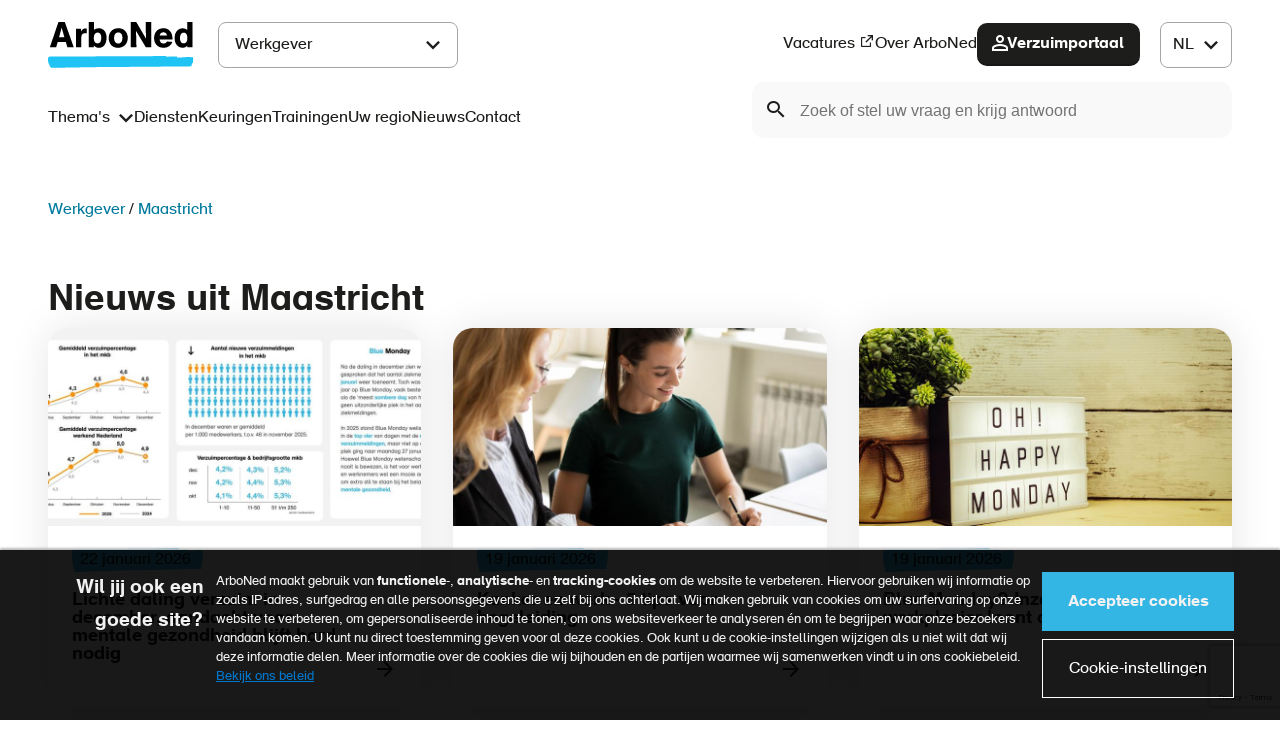

--- FILE ---
content_type: text/html; charset=UTF-8
request_url: https://www.arboned.nl/maastricht/nieuws
body_size: 9880
content:
<!DOCTYPE html>
<html lang="nl" dir="ltr" prefix="og: https://ogp.me/ns#">
<head>
  <meta charset="utf-8" />
<link rel="canonical" href="/nieuws" />
<meta property="og:site_name" content="ArboNed" />
<meta property="og:title" content="Regio Berichten" />
<meta name="theme-color" content="#000000" />
<meta name="apple-mobile-web-app-status-bar-style" content="black" />
<meta name="Generator" content="Drupal 11 (https://www.drupal.org)" />
<meta name="MobileOptimized" content="width" />
<meta name="HandheldFriendly" content="true" />
<meta name="viewport" content="width=device-width, initial-scale=1.0" />
<link rel="icon" href="/favicon.ico" type="image/vnd.microsoft.icon" />
<script>window.dataLayer = window.dataLayer || []; dataLayer.push([]);</script>

  <title>Regio Berichten | ArboNed</title>
  <link rel="stylesheet" media="all" href="/uploads/css/css_-4D9VPVb2uHpeACcjXIQH4kdyrohF7TUOxyHIy1v2uE.css?delta=0&amp;language=nl&amp;theme=frontend&amp;include=eJxLzi9K1U8pKi1IzNFLzEqs0Ekrys8rSc1L0U_PyU9KzAEAy3wMXw" />
<link rel="stylesheet" media="all" href="/uploads/css/css_IjYzfF0OtKILJSIzicOX66nFcaqdS8-jwNSfrwS3ygk.css?delta=1&amp;language=nl&amp;theme=frontend&amp;include=eJxLzi9K1U8pKi1IzNFLzEqs0Ekrys8rSc1L0U_PyU9KzAEAy3wMXw" />

  <script type="application/json" data-drupal-selector="drupal-settings-json">{"path":{"baseUrl":"\/","pathPrefix":"","currentPath":"regio\/nieuws\/2733","currentPathIsAdmin":false,"isFront":false,"currentLanguage":"nl"},"pluralDelimiter":"\u0003","suppressDeprecationErrors":true,"gtag":{"tagId":"","consentMode":false,"otherIds":[],"events":[],"additionalConfigInfo":[]},"ajaxPageState":{"libraries":"eJxljlEOwyAMQy9EmyNVKbi0UyAIQrfdfqw_07YPW_KTLdlrBYXaC8vsVYRLg_O9maalW6KhaYcUVLdVzYYcKIquLC6qRsFiHCkO-80z3_jxDZOr8FzM77xAkJCN_sjotKK5Hed7to7xdoih0odPF3ft2QyJVh6XzwP3RpfPSUMXvABMylU2","theme":"frontend","theme_token":null},"ajaxTrustedUrl":{"form_action_p_pvdeGsVG5zNF_XLGPTvYSKCf43t8qZYSwcfZl2uzM":true},"gtm":{"tagId":null,"settings":{"data_layer":"dataLayer","include_environment":false},"tagIds":["GTM-T6FLTS"]},"user":{"uid":0,"permissionsHash":"17974765f9e7000e48c8b964258cdae530ff3c97540823f821b25a605d571569"}}</script>
<script src="/uploads/js/js_iI6OB8YwMEwWQBI0XUup1DETYJR-HV9IuJOmgVXs304.js?scope=header&amp;delta=0&amp;language=nl&amp;theme=frontend&amp;include=eJxliFEOgzAMxS5UyJGqLDyCprSpQipx_PE7-LAlWzxAW8zBtoqb8ThRZJ7prc5sdLMcsIEoe3hP9I3U_MNW1F0NNVlJbz175S9f_7OVgPBIObjC0NCTXucHQWE4uA"></script>
<script src="/modules/contrib/google_tag/js/gtag.js?t9b6fq"></script>
<script src="/modules/contrib/google_tag/js/gtm.js?t9b6fq"></script>

</head>
<body>
<a href="#main-content" class="visually-hidden focusable skip-link">Overslaan en naar de inhoud gaan</a>
<noscript><iframe src="https://www.googletagmanager.com/ns.html?id=GTM-T6FLTS"
                  height="0" width="0" style="display:none;visibility:hidden"></iframe></noscript>

  <div class="dialog-off-canvas-main-canvas" data-off-canvas-main-canvas>
      <div id="state-navbar" hidden></div>
  <div id="state-search" hidden></div>

  <div class="page page--">
          <header class="page__header page-header">
        <div class="page-header__content">
            <div class="page-header__topbar region-topbar">
      
  <div id="block-sitebranding" class="region-topbar__sitebranding block-sitebranding">
    
        
          <a href="/" rel="home">
      <img src="/logo.svg" alt="Home" fetchpriority="high" />
    </a>
      
  </div>
<nav aria-labelledby="block-segment-navigation-title" id="block-segment-navigation" class="region-topbar__segment-navigation block-segment-navigation">
            
  <h2 id="block-segment-navigation-title" class="visually-hidden block-segment-navigation__title">Main navigation</h2>
  

            

    
              <ul class="block-segment-navigation__menu">
                            <li class="block-segment-navigation__menu-item block-segment-navigation__menu-item--collapsed block-segment-navigation__menu-item--active-trail">
            <a href="/" class="block-segment-navigation__menu-item-link" data-drupal-link-system-path="&lt;front&gt;">Werkgever</a>
                    </li>
                            <li class="block-segment-navigation__menu-item block-segment-navigation__menu-item--collapsed">
            <a href="/atp-desk" class="block-segment-navigation__menu-item-link" data-drupal-link-system-path="node/6894">ATP&#039;er</a>
                    </li>
                            <li class="block-segment-navigation__menu-item block-segment-navigation__menu-item--collapsed">
            <a href="/werknemer" class="block-segment-navigation__menu-item-link" data-drupal-link-system-path="node/6">Werknemer</a>
                    </li>
              </ul>
      


  </nav>

  <div id="block-top-ai-search" class="region-topbar__top-ai-search block-top-ai-search">
    
        
          <div class="custom-ai-search">
  <form method="GET" action="/ai-zoeken" class="custom-ai-search__form">
    <label class="custom-ai-search__form-label" for="search-question">Zoeken</label>
    <button class="custom-ai-search__form-button"><span>Zoeken</span></button>
    <input
      class="custom-ai-search__form-input"
      id="search-question"
      name="question"
      type="search"
      role="combobox"
      aria-autocomplete="list"
      aria-haspopup="listbox"
      aria-expanded="false"
      aria-owns="search-suggestions"
      placeholder="Zoek of stel uw vraag en krijg antwoord"
    />
  </form>
  <div class="custom-ai-search__suggestions hidden">
    <p class="custom-ai-search__suggestions-title">Probeer een voorbeeldvraag</p>
    <div class="custom-ai-search__suggestions-items" role="listbox" id="search-suggestions">
              <a href="/ai-zoeken/?question=Hoe%20meld%20ik%20me%20aan%20voor%20een%20keuring%3F" tabindex="0" id="suggestion-1" role="option" class="custom-ai-search__suggestions-item">
          Hoe meld ik me aan voor een keuring?
        </a>
              <a href="/ai-zoeken/?question=Wat%20doet%20een%20arbodienst%3F" tabindex="0" id="suggestion-2" role="option" class="custom-ai-search__suggestions-item">
          Wat doet een arbodienst?
        </a>
              <a href="/ai-zoeken/?question=Wat%20houdt%20het%20wettelijke%20basiscontract%20volgens%20de%20Arbowet%20in%3F" tabindex="0" id="suggestion-3" role="option" class="custom-ai-search__suggestions-item">
          Wat houdt het wettelijke basiscontract volgens de Arbowet in?
        </a>
          </div>
      </div>
</div>

      </div>


  <nav class="region-topbar__states block-states">
    <a class="block-states__link block-states__link--close" href="#" hidden>
      <span class="block-states__link-label">Close menu</span>
    </a>

    <a class="block-states__link block-states__link--navbar" href="#state-navbar">
      <span class="block-states__link-label">Menu</span>
    </a>
  </nav>
  </div>


            <div class="page-header__navbar region-navbar">
          
  <div class="language-switcher-language-url region-navbar__languageswitcher block-languageswitcher" id="block-languageswitcher" role="navigation" tabindex="0" aria-label="Language switch">
    
        
          <ul class="links"><li data-drupal-language="nl" data-drupal-link-system-path="regio/nieuws/2733" class="is-active" aria-current="page"><a href="/maastricht/nieuws" class="language-link is-active" hreflang="nl" data-drupal-link-system-path="regio/nieuws/2733" aria-current="page">Dutch</a></li><li data-drupal-language="en" data-drupal-link-system-path="regio/nieuws/2733"><a href="/en/regio/nieuws/2733" class="language-link" hreflang="en" data-drupal-link-system-path="regio/nieuws/2733">English</a></li></ul>
      </div>
<nav aria-labelledby="block-mainnavigation-title" id="block-mainnavigation" class="region-navbar__mainnavigation block-mainnavigation">
            
  <h2 id="block-mainnavigation-title" class="visually-hidden block-mainnavigation__title">Main navigation</h2>
  

            

    
              <ul class="block-mainnavigation__menu">
                            <li class="block-mainnavigation__menu-item block-mainnavigation__menu-item--expanded">
            <a href="/wat-u-moet-weten" class="block-mainnavigation__menu-item-link" data-drupal-link-system-path="node/2455">Thema&#039;s</a>
                                    <ul class="block-mainnavigation__submenu">
                            <li class="block-mainnavigation__submenu-item">
            <a href="/wat-u-moet-weten/arbeidsrisico-s-verminderen" title="Arbeidsrisico&#039;s verminderen" class="block-mainnavigation__submenu-item-link" data-drupal-link-system-path="node/3773">Arbeidsrisico&#039;s verminderen</a>
                      </li>
                            <li class="block-mainnavigation__submenu-item">
            <a href="/wat-u-moet-weten/gezondheid-bevorderen" class="block-mainnavigation__submenu-item-link" data-drupal-link-system-path="node/3864">Gezondheid bevorderen</a>
                      </li>
                            <li class="block-mainnavigation__submenu-item">
            <a href="/wat-u-moet-weten/sociale-zorg-medewerker" data-icon="x" class="block-mainnavigation__submenu-item-link" data-drupal-link-system-path="node/3756">Sociale Zorg Medewerker</a>
                      </li>
                            <li class="block-mainnavigation__submenu-item">
            <a href="/wat-u-moet-weten/werkstress" class="block-mainnavigation__submenu-item-link" data-drupal-link-system-path="node/4173">Werkstress</a>
                      </li>
                            <li class="block-mainnavigation__submenu-item">
            <a href="/wat-u-moet-weten/verzuim-verlagen" title="Gezonde werknemers maken een gezonde onderneming." class="block-mainnavigation__submenu-item-link" data-drupal-link-system-path="node/3638">Verzuim verlagen</a>
                      </li>
              </ul>
      
                    </li>
                            <li class="block-mainnavigation__menu-item">
            <a href="/diensten" title="Diensten" class="block-mainnavigation__menu-item-link" data-drupal-link-system-path="diensten">Diensten</a>
                    </li>
                            <li class="block-mainnavigation__menu-item">
            <a href="/keuringen" class="block-mainnavigation__menu-item-link" data-drupal-link-system-path="node/362">Keuringen</a>
                    </li>
                            <li class="block-mainnavigation__menu-item">
            <a href="/diensten/trainingen" class="block-mainnavigation__menu-item-link" data-drupal-link-system-path="diensten/trainingen">Trainingen</a>
                    </li>
                            <li class="block-mainnavigation__menu-item">
            <a href="/locaties" class="block-mainnavigation__menu-item-link" data-drupal-link-system-path="node/2673">Uw regio</a>
                    </li>
                            <li class="block-mainnavigation__menu-item">
            <a href="/nieuws" title="Nieuws" class="block-mainnavigation__menu-item-link" data-drupal-link-system-path="nieuws">Nieuws</a>
                    </li>
                            <li class="block-mainnavigation__menu-item">
            <a href="/contact" class="block-mainnavigation__menu-item-link" data-drupal-link-system-path="node/37">Contact</a>
                    </li>
              </ul>
      


  </nav>
<nav aria-labelledby="block-topnavigation-title" id="block-topnavigation" class="region-navbar__topnavigation block-topnavigation">
            
  <h2 id="block-topnavigation-title" class="visually-hidden block-topnavigation__title">Top navigation</h2>
  

            

    
              <ul class="block-topnavigation__menu">
                            <li class="block-topnavigation__menu-item">
            <a href="https://www.werkenbijarboned.nl/" target="_blank" title="Vacatures" class="block-topnavigation__menu-item-link">Vacatures</a>
                    </li>
                            <li class="block-topnavigation__menu-item block-topnavigation__menu-item--collapsed">
            <a href="/over-arboned" class="block-topnavigation__menu-item-link" data-drupal-link-system-path="node/36">Over ArboNed</a>
                    </li>
                            <li class="block-topnavigation__menu-item">
            <a href="https://vandaag.arboned.nl" target="_blank" class="block-topnavigation__menu-item-link">Verzuimportaal</a>
                    </li>
              </ul>
      


  </nav>

  <div id="block-secondary-ai-search" class="region-navbar__secondary-ai-search block-secondary-ai-search">
    
        
          <div class="custom-ai-search">
  <form method="GET" action="/ai-zoeken" class="custom-ai-search__form">
    <label class="custom-ai-search__form-label" for="search-question">Zoeken</label>
    <button class="custom-ai-search__form-button"><span>Zoeken</span></button>
    <input
      class="custom-ai-search__form-input"
      id="search-question"
      name="question"
      type="search"
      role="combobox"
      aria-autocomplete="list"
      aria-haspopup="listbox"
      aria-expanded="false"
      aria-owns="search-suggestions"
      placeholder="Zoek of stel uw vraag en krijg antwoord"
    />
  </form>
  <div class="custom-ai-search__suggestions hidden">
    <p class="custom-ai-search__suggestions-title">Probeer een voorbeeldvraag</p>
    <div class="custom-ai-search__suggestions-items" role="listbox" id="search-suggestions">
              <a href="/ai-zoeken/?question=Hoe%20meld%20ik%20me%20aan%20voor%20een%20keuring%3F" tabindex="0" id="suggestion-1" role="option" class="custom-ai-search__suggestions-item">
          Hoe meld ik me aan voor een keuring?
        </a>
              <a href="/ai-zoeken/?question=Wat%20doet%20een%20arbodienst%3F" tabindex="0" id="suggestion-2" role="option" class="custom-ai-search__suggestions-item">
          Wat doet een arbodienst?
        </a>
              <a href="/ai-zoeken/?question=Wat%20houdt%20het%20wettelijke%20basiscontract%20volgens%20de%20Arbowet%20in%3F" tabindex="0" id="suggestion-3" role="option" class="custom-ai-search__suggestions-item">
          Wat houdt het wettelijke basiscontract volgens de Arbowet in?
        </a>
          </div>
      </div>
</div>

      </div>

      </div>

        </div>
        <a id="main-content" tabindex="-1"></a>      </header>
    
          <main class="page__body page-body">
        

          <div class="page-body__content-top region-content-top">
          
  <div id="block-messages" class="region-content-top__messages block-messages">
    
        
          <div data-drupal-messages-fallback class="hidden"></div>
      </div>

  <div id="block-breadcrumb" class="region-content-top__breadcrumb block-breadcrumb">
    
        
              <nav class="breadcrumb" aria-labelledby="breadcrumb">
          <h2 id="breadcrumb" class="breadcrumb__label">Kruimelpad</h2>
        <ol class="breadcrumb__list" itemscope itemtype="http://schema.org/BreadcrumbList">
          <li class="breadcrumb__item" itemprop="itemListElement" itemscope itemtype="http://schema.org/ListItem">
                  <a class="breadcrumb__item-link" href="/" itemprop="item"><span itemprop="name">Werkgever</span></a>
                <meta itemprop="position" content="1" />
      </li>
          <li class="breadcrumb__item" itemprop="itemListElement" itemscope itemtype="http://schema.org/ListItem">
                  <a class="breadcrumb__item-link" href="/maastricht" itemprop="item"><span itemprop="name">Maastricht</span></a>
                <meta itemprop="position" content="2" />
      </li>
        </ol>
  </nav>

      </div>

      </div>


          <div class="page-body__content region-content">
          
  <div id="block-pagetitle" class="region-content__pagetitle block-pagetitle">
    
        
          
  <h1>Nieuws uit Maastricht</h1>


      </div>

  <div id="block-primary-content" class="region-content__primary-content block-primary-content">
    
        
          <div class="views-element-container"><div class="view-region-articles-page js-view-dom-id-f9d2dbdf7d6baa7230bbaad640210246822de698685f46f2660d458c5cc96496">
  
          

        
        
        
            <div class="view-region-articles-page__content">
                  <div class="view-region-articles-page__row">
      <div class="node-article-card node-article-card--promoted node-article-card--sticky">
    <a class="node-article-card__anchor" id="lichte-daling-verzuim-in-december-aandacht-voor-mentale-gezondheid-blijft-hard-nodig" tabindex="-1"></a>

          
  <div class="node-article-card__image">
                                                                            <img loading="lazy" src="/uploads/styles/fixed_768x408/public/image/arboned-verzuimupdate-december-2025.jpg?h=768bd092&amp;itok=vb97c4_D" width="768" height="408" alt="Verzuimupdate december 2025" />


                              </div>


  <div class="node-article-card__content">
    <div class="node-article-card__meta">
                        <div class="node-article-card__date">
            <span class="marker">22 januari 2026</span>
          </div>
                  </div>

    
    <h3 class="node-article-card__title">
      
<span>Lichte daling verzuim in december, aandacht voor mentale gezondheid blijft hard nodig</span>
    </h3>
    

          
    
          <div class="node-article-card__link">
        <a href="/nieuws/lichte-daling-verzuim-in-december-aandacht-voor-mentale-gezondheid-blijft-hard-nodig" rel="bookmark">Lees meer</a>
      </div>
      </div>
</div>

    </div>
          <div class="view-region-articles-page__row">
      <div class="node-article-card node-article-card--promoted">
    <a class="node-article-card__anchor" id="kanker-en-werk-5-tips-voor-begeleiding" tabindex="-1"></a>

          
  <div class="node-article-card__image">
                                                                            <img loading="lazy" src="/uploads/styles/fixed_768x408/public/image/bedrijfsmaatschappelijk-werk_1920x1080.jpg?h=d1cb525d&amp;itok=CbvK91s0" width="768" height="408" alt="Werkgever in overleg met werknemer" />


                              </div>


  <div class="node-article-card__content">
    <div class="node-article-card__meta">
                        <div class="node-article-card__date">
            <span class="marker">19 januari 2026</span>
          </div>
                  </div>

    
    <h3 class="node-article-card__title">
      
<span>Kanker en werk - 5 tips voor begeleiding</span>
    </h3>
    

          
    
          <div class="node-article-card__link">
        <a href="/nieuws/kanker-en-werk-5-tips-voor-begeleiding" rel="bookmark">Lees meer</a>
      </div>
      </div>
</div>

    </div>
          <div class="view-region-articles-page__row">
      <div class="node-article-card node-article-card--promoted node-article-card--sticky">
    <a class="node-article-card__anchor" id="blue-monday-inzetten-op-werkplezier-loont-altijd" tabindex="-1"></a>

          
  <div class="node-article-card__image">
                                                                            <img loading="lazy" src="/uploads/styles/fixed_768x408/public/image/oh_happy_monday_1920x1080.jpg?h=d1cb525d&amp;itok=cSeZ9hZp" width="768" height="408" alt="blue monday" />


                              </div>


  <div class="node-article-card__content">
    <div class="node-article-card__meta">
                        <div class="node-article-card__date">
            <span class="marker">19 januari 2026</span>
          </div>
                  </div>

    
    <h3 class="node-article-card__title">
      
<span>Blue Monday? Inzetten op werkplezier loont altijd</span>
    </h3>
    

          
    
          <div class="node-article-card__link">
        <a href="/nieuws/blue-monday-inzetten-op-werkplezier-loont-altijd" rel="bookmark">Lees meer</a>
      </div>
      </div>
</div>

    </div>
          <div class="view-region-articles-page__row">
      <div class="node-article-card node-article-card--promoted node-article-card--sticky">
    <a class="node-article-card__anchor" id="duurzame-inzetbaarheid-op-de-waddeneilanden" tabindex="-1"></a>

          
  <div class="node-article-card__image">
                                                                            <img loading="lazy" src="/uploads/styles/fixed_768x408/public/image/meine-mulderij.jpg?h=d1cb525d&amp;itok=R59-gpnY" width="768" height="408" alt="Arts-assistent van ArboNed" />


                              </div>


  <div class="node-article-card__content">
    <div class="node-article-card__meta">
                        <div class="node-article-card__date">
            <span class="marker">15 januari 2026</span>
          </div>
                  </div>

    
    <h3 class="node-article-card__title">
      
<span>Duurzame inzetbaarheid op de Waddeneilanden</span>
    </h3>
    

          
    
          <div class="node-article-card__link">
        <a href="/nieuws/duurzame-inzetbaarheid-op-de-waddeneilanden" rel="bookmark">Lees meer</a>
      </div>
      </div>
</div>

    </div>
          <div class="view-region-articles-page__row">
      <div class="node-article-card node-article-card--promoted node-article-card--sticky">
    <a class="node-article-card__anchor" id="in-gesprek-over-werkstress-praktische-inzichten-in-de-podcast-met-oval-" tabindex="-1"></a>

          
  <div class="node-article-card__image">
                                                                            <img loading="lazy" src="/uploads/styles/fixed_768x408/public/image/schermafbeelding-2026-01-07-152741.png?h=8b4d4131&amp;itok=2zILbPkt" width="768" height="408" alt="foto oval podcast opnames" />


                              </div>


  <div class="node-article-card__content">
    <div class="node-article-card__meta">
                        <div class="node-article-card__date">
            <span class="marker">07 januari 2026</span>
          </div>
                  </div>

    
    <h3 class="node-article-card__title">
      
<span>In gesprek over werkstress: praktische inzichten in de podcast met OVAL </span>
    </h3>
    

          
    
          <div class="node-article-card__link">
        <a href="/nieuws/in-gesprek-over-werkstress-praktische-inzichten-in-de-podcast-met-oval" rel="bookmark">Lees meer</a>
      </div>
      </div>
</div>

    </div>
          <div class="view-region-articles-page__row">
      <div class="node-article-card node-article-card--promoted node-article-card--sticky">
    <a class="node-article-card__anchor" id="werken-bij-koud-weer" tabindex="-1"></a>

          
  <div class="node-article-card__image">
                                                                            <img loading="lazy" src="/uploads/styles/fixed_768x408/public/image/sneeuw_1920x1080.jpg?h=d1cb525d&amp;itok=HC7gSCjA" width="768" height="408" alt="Straat met sneeuw" />


                              </div>


  <div class="node-article-card__content">
    <div class="node-article-card__meta">
                        <div class="node-article-card__date">
            <span class="marker">07 januari 2026</span>
          </div>
                  </div>

    
    <h3 class="node-article-card__title">
      
<span>Werken bij koud weer</span>
    </h3>
    

          
    
          <div class="node-article-card__link">
        <a href="/nieuws/werken-bij-koud-weer" rel="bookmark">Lees meer</a>
      </div>
      </div>
</div>

    </div>
          <div class="view-region-articles-page__row">
      <div class="node-article-card node-article-card--promoted">
    <a class="node-article-card__anchor" id="zes-vragen-over-de-risico-inventarisatie-en-evaluatie-rie" tabindex="-1"></a>

          
  <div class="node-article-card__image">
                                                                            <img loading="lazy" src="/uploads/styles/fixed_768x408/public/image/ArboNed_Arbeidsrisicos_Verlagen_zonder%20cta_0.png?h=d1cb525d&amp;itok=fB3az9ea" width="768" height="408" alt="5 vragen over de Risico-inventarisatie en -evaluatie" />


                              </div>


  <div class="node-article-card__content">
    <div class="node-article-card__meta">
                        <div class="node-article-card__date">
            <span class="marker">06 januari 2026</span>
          </div>
                  </div>

    
    <h3 class="node-article-card__title">
      
<span>Zes vragen over de Risico-inventarisatie en -evaluatie (RI&amp;E)</span>
    </h3>
    

          
    
          <div class="node-article-card__link">
        <a href="/nieuws/zes-vragen-over-de-risico-inventarisatie-en-evaluatie-rie" rel="bookmark">Lees meer</a>
      </div>
      </div>
</div>

    </div>
          <div class="view-region-articles-page__row">
      <div class="node-article-card node-article-card--promoted node-article-card--sticky">
    <a class="node-article-card__anchor" id="bnr-ochtendnieuws-verzuimpreventie-en-vrouwengezondheid-mogen-geen-bijzaak-zijn" tabindex="-1"></a>

          
  <div class="node-article-card__image">
                                                                            <img loading="lazy" src="/uploads/styles/fixed_768x408/public/image/zakenvrouw_senior_2.jpg?h=d1cb525d&amp;itok=dHWDKSuE" width="768" height="408" alt="Vrouwengezondheid" />


                              </div>


  <div class="node-article-card__content">
    <div class="node-article-card__meta">
                        <div class="node-article-card__date">
            <span class="marker">30 december 2025</span>
          </div>
                  </div>

    
    <h3 class="node-article-card__title">
      
<span>BNR Ochtendnieuws: Verzuimpreventie en vrouwengezondheid mogen geen bijzaak zijn</span>
    </h3>
    

          
    
          <div class="node-article-card__link">
        <a href="/nieuws/bnr-ochtendnieuws-verzuimpreventie-en-vrouwengezondheid-mogen-geen-bijzaak-zijn" rel="bookmark">Lees meer</a>
      </div>
      </div>
</div>

    </div>
          <div class="view-region-articles-page__row">
      <div class="node-article-card node-article-card--promoted node-article-card--sticky">
    <a class="node-article-card__anchor" id="aangepaste-openingstijden-rond-kerst-en-nieuwjaar" tabindex="-1"></a>

          
  <div class="node-article-card__image">
                                                                            <img loading="lazy" src="/uploads/styles/fixed_768x408/public/image/Kerst.JPG?h=64e21073&amp;itok=E9ADzBhf" width="768" height="408" alt="Gewijzigde openingstijden rond Kerst en Nieuwjaar" />


                              </div>


  <div class="node-article-card__content">
    <div class="node-article-card__meta">
                        <div class="node-article-card__date">
            <span class="marker">22 december 2025</span>
          </div>
                  </div>

    
    <h3 class="node-article-card__title">
      
<span>Aangepaste openingstijden rond Kerst en Nieuwjaar</span>
    </h3>
    

          
    
          <div class="node-article-card__link">
        <a href="/nieuws/aangepaste-openingstijden-rond-kerst-en-nieuwjaar" rel="bookmark">Lees meer</a>
      </div>
      </div>
</div>

    </div>
          <div class="view-region-articles-page__row">
      <div class="node-article-card node-article-card--promoted node-article-card--sticky">
    <a class="node-article-card__anchor" id="stress-en-griep-zijn-de-grootste-veroorzakers-van-verzuim-in-2025-" tabindex="-1"></a>

          
  <div class="node-article-card__image">
                                                                            <img loading="lazy" src="/uploads/styles/fixed_768x408/public/image/verzuimupdate-november-2025.JPG?h=768bd092&amp;itok=UVThaOi-" width="768" height="408" alt="Verzuimcijfers november 2025" />


                              </div>


  <div class="node-article-card__content">
    <div class="node-article-card__meta">
                        <div class="node-article-card__date">
            <span class="marker">19 december 2025</span>
          </div>
                  </div>

    
    <h3 class="node-article-card__title">
      
<span>Stress en griep zijn de grootste veroorzakers van verzuim in 2025 </span>
    </h3>
    

          
    
          <div class="node-article-card__link">
        <a href="/nieuws/stress-en-griep-zijn-de-grootste-veroorzakers-van-verzuim-in-2025" rel="bookmark">Lees meer</a>
      </div>
      </div>
</div>

    </div>
          <div class="view-region-articles-page__row">
      <div class="node-article-card node-article-card--promoted node-article-card--sticky">
    <a class="node-article-card__anchor" id="telefonische-storing-arboned-tijdelijk-niet-telefonisch-bereikbaar" tabindex="-1"></a>

          
  <div class="node-article-card__image">
                                                                            <img loading="lazy" src="/uploads/styles/fixed_768x408/public/image/storing-odido.jpg?h=d1cb525d&amp;itok=LgPu6JtK" width="768" height="408" alt="storing" />


                              </div>


  <div class="node-article-card__content">
    <div class="node-article-card__meta">
                        <div class="node-article-card__date">
            <span class="marker">03 december 2025</span>
          </div>
                  </div>

    
    <h3 class="node-article-card__title">
      
<span>Telefonische storing: ArboNed tijdelijk niet telefonisch bereikbaar</span>
    </h3>
    

          
    
          <div class="node-article-card__link">
        <a href="/nieuws/landelijkse-storing-bij-odido" rel="bookmark">Lees meer</a>
      </div>
      </div>
</div>

    </div>
          <div class="view-region-articles-page__row">
      <div class="node-article-card node-article-card--sticky">
    <a class="node-article-card__anchor" id="9-praktische-tips-voor-een-betere-nachtrust" tabindex="-1"></a>

          
  <div class="node-article-card__image">
                                                                            <img loading="lazy" src="/uploads/styles/fixed_768x408/public/image/slapen_001_1920x1080_1.jpg?h=d1cb525d&amp;itok=t16bdBV-" width="768" height="408" alt="vrolijke ontwakende vrouw" />


                              </div>


  <div class="node-article-card__content">
    <div class="node-article-card__meta">
                        <div class="node-article-card__date">
            <span class="marker">26 november 2025</span>
          </div>
                  </div>

    
    <h3 class="node-article-card__title">
      
<span>9 Praktische tips voor een betere nachtrust</span>
    </h3>
    

          
    
          <div class="node-article-card__link">
        <a href="/nieuws/9-praktische-tips-voor-een-betere-nachtrust" rel="bookmark">Lees meer</a>
      </div>
      </div>
</div>

    </div>
  
      </div>
      
            <div class="view-region-articles-page__pager">
          <nav class="pager" role="navigation" aria-labelledby="pagination-heading">
    <h4 id="pagination-heading" class="visually-hidden">Paginering</h4>
    <ul class="pager__items js-pager__items">
                                                        <li class="pager__item is-active">
                                          <a href="?page=0" title="Huidige pagina" aria-current="page">
            <span class="visually-hidden">
              Page
            </span>1</a>
        </li>
              <li class="pager__item">
                                          <a href="?page=1" title="Ga naar pagina 2">
            <span class="visually-hidden">
              Page
            </span>2</a>
        </li>
              <li class="pager__item">
                                          <a href="?page=2" title="Ga naar pagina 3">
            <span class="visually-hidden">
              Page
            </span>3</a>
        </li>
              <li class="pager__item">
                                          <a href="?page=3" title="Ga naar pagina 4">
            <span class="visually-hidden">
              Page
            </span>4</a>
        </li>
              <li class="pager__item">
                                          <a href="?page=4" title="Ga naar pagina 5">
            <span class="visually-hidden">
              Page
            </span>5</a>
        </li>
              <li class="pager__item">
                                          <a href="?page=5" title="Ga naar pagina 6">
            <span class="visually-hidden">
              Page
            </span>6</a>
        </li>
                          <li class="pager__item pager__item--ellipsis" role="presentation">&hellip;</li>
                          <li class="pager__item pager__item--next">
          <a href="?page=1" title="Ga naar volgende pagina" rel="next">
            <span class="visually-hidden">Volgende pagina</span>
            <span aria-hidden="true">volgende ›</span>
          </a>
        </li>
                          <li class="pager__item pager__item--last">
          <a href="?page=46" title="Ga naar laatste pagina">
            <span class="visually-hidden">Laatste pagina</span>
            <span aria-hidden="true">laatste »</span>
          </a>
        </li>
          </ul>
  </nav>

      </div>
      
        
        
        
        </div>
</div>

      </div>

      </div>


        

        

        
      </main>
    
          <footer class="page__footer page-footer">
          <div class="page-footer__footer region-footer">
          <nav aria-labelledby="block-footer-cta-title" id="block-footer-cta" class="region-footer__footer-cta block-footer-cta">
            
  <h2 id="block-footer-cta-title" class="visually-hidden block-footer-cta__title">Call to actions</h2>
  

            <div class="block-footer-cta__image">
  <img src="/themes/frontend/images/cta-image.svg" alt="Wij helpen U graag verder"/>
</div>



    
              <ul class="block-footer-cta__menu">
                            <li class="block-footer-cta__menu-item">
            <a href="/locaties" data-icon="phone" title="Bel met uw regio" class="block-footer-cta__menu-item-link" data-drupal-link-system-path="node/2673">Bel met uw regio</a>
                    </li>
                            <li class="block-footer-cta__menu-item">
            <a href="/contact#contact" data-icon="email" class="block-footer-cta__menu-item-link" data-drupal-link-system-path="node/37">Stuur ons een e-mail</a>
                    </li>
                            <li class="block-footer-cta__menu-item">
            <a href="/contact#contact" data-icon="calendar" class="block-footer-cta__menu-item-link" data-drupal-link-system-path="node/37">Belafspraak inplannen</a>
                    </li>
                            <li class="block-footer-cta__menu-item">
            <a href="/veelgestelde-vragen" data-icon="clipboard-chevron" class="block-footer-cta__menu-item-link">Veelgestelde vragen</a>
                    </li>
              </ul>
      


  </nav>

  <div class="custom-mailing-subscribe region-footer__mailingsubscribe block-mailingsubscribe" data-drupal-selector="custom-mailing-subscribe" id="block-mailingsubscribe">
    
        
      <div class="block-mailing-subscribe">
      <div class="block-mailing-subscribe__form">
        <form action="/maastricht/nieuws" method="post" id="custom-mailing-subscribe" accept-charset="UTF-8" class="form-custom-mailing-subscribe">
  <h4 class="title" data-drupal-selector="edit-title">Schrijf u in voor onze maandelijkse nieuwsbrief</h4>
<p class="intro">Zo blijft u op de hoogte van het nieuws rondom gezond en veilig werken.</p><div class="container-inline js-form-wrapper form-wrapper" data-drupal-selector="custom-mailing-subscribe-form" id="custom-mailing-subscribe-form"><div class="form-custom-mailing-subscribe__email js-form-item js-form-type-email js-form-item-email form-item form-item-email form-type-email form-item--no-label">
      <label for="edit-email" class="form-item__label visually-hidden js-form-required form-item__label--required">E-mailadres</label>
          <input data-drupal-selector="edit-email" aria-describedby="edit-email--description" pattern="^[\w\-!#$%&amp;&#039;*+\/=?^`~]+(?:\.[\w\-!#$%&amp;&#039;*+\/=?^`~]+)*@(?:[A-Za-z0-9\-](?:[A-Za-z0-9\-]*[A-Za-z0-9\-])?\.)+[A-Za-z0-9](?:[A-Za-z0-9]*[A-Za-z0-9])?$" type="email" id="edit-email" name="email" value="" size="50" maxlength="254" placeholder="naam@e-mailadres.nl" class="form-email required" required="required" />

            <div id="edit-email--description" class="form-item__description">
      Deze website is beschermd door reCAPTCHA en het Google <a target="_blank" href="https://policies.google.com/privacy">Privacybeleid</a> en de <a target="_blank" href="https://policies.google.com/terms">Servicevoorwaarden</a> zijn van toepassing.
    </div>
  </div>
<div class="form-actions js-form-wrapper form-wrapper" data-drupal-selector="edit-submit-container" id="edit-submit-container">    <button data-drupal-selector="custom-mailing-subscribe-form-submit" type="submit" id="custom-mailing-subscribe-form-submit" name="subscription_mail_submit" value="Abonneer" class="button js-form-submit form-submit">Abonneer</button>
</div>
</div>
  <input data-drupal-selector="edit-recaptcha" data-recaptcha-element="" data-recaptcha-element-action="default" data-recaptcha-element-site-key="6Ld5G90UAAAAANIYRxD6V7ySfyIvvdHSI--wc4Hf" type="hidden" name="recaptcha" value="" />
  <input data-drupal-selector="edit-custom-mailing-subscribe" type="hidden" name="form_id" value="custom_mailing_subscribe" />

</form>

      </div>
  </div>
  </div>
<nav aria-labelledby="block-footer-mainnavigation-title" id="block-footer-mainnavigation" class="region-footer__footer-mainnavigation block-footer-mainnavigation">
            
  <h2 id="block-footer-mainnavigation-title" class="visually-hidden block-footer-mainnavigation__title">Voet main navigation</h2>
  

            

    
              
      <details  class="block-footer-mainnavigation__menu-details block-footer-mainnavigation__menu-details--active-trail" open>
        <summary>
          Werkgever
        </summary>

                    <ul class="block-footer-mainnavigation__submenu">
                <li class="block-footer-mainnavigation__submenu-item block-footer-mainnavigation__submenu-item--collapsed">
        <a href="/wat-u-moet-weten" class="block-footer-mainnavigation__submenu-item-link" data-drupal-link-system-path="node/2455">Thema&#039;s</a>
              </li>
                <li class="block-footer-mainnavigation__submenu-item">
        <a href="/diensten" title="Diensten" class="block-footer-mainnavigation__submenu-item-link" data-drupal-link-system-path="diensten">Diensten</a>
              </li>
                <li class="block-footer-mainnavigation__submenu-item">
        <a href="/keuringen" class="block-footer-mainnavigation__submenu-item-link" data-drupal-link-system-path="node/362">Keuringen</a>
              </li>
                <li class="block-footer-mainnavigation__submenu-item">
        <a href="/diensten/trainingen" class="block-footer-mainnavigation__submenu-item-link" data-drupal-link-system-path="diensten/trainingen">Trainingen</a>
              </li>
                <li class="block-footer-mainnavigation__submenu-item">
        <a href="/locaties" class="block-footer-mainnavigation__submenu-item-link" data-drupal-link-system-path="node/2673">Uw regio</a>
              </li>
                <li class="block-footer-mainnavigation__submenu-item">
        <a href="/nieuws" title="Nieuws" class="block-footer-mainnavigation__submenu-item-link" data-drupal-link-system-path="nieuws">Nieuws</a>
              </li>
                <li class="block-footer-mainnavigation__submenu-item">
        <a href="/contact" class="block-footer-mainnavigation__submenu-item-link" data-drupal-link-system-path="node/37">Contact</a>
              </li>
      </ul>

              </details>
          
      <details  class="block-footer-mainnavigation__menu-details" >
        <summary>
          ATP&#039;er
        </summary>

                    <ul class="block-footer-mainnavigation__submenu">
                <li class="block-footer-mainnavigation__submenu-item">
        <a href="/verzekeringsadviseur/onze-diensten" class="block-footer-mainnavigation__submenu-item-link" data-drupal-link-system-path="node/267">Onze diensten</a>
              </li>
                <li class="block-footer-mainnavigation__submenu-item">
        <a href="/verzekeringsadviseur/word-adviseur-van-arboned" title="Word adviseur van ArboNed" class="block-footer-mainnavigation__submenu-item-link" data-drupal-link-system-path="node/6307">Word adviseur</a>
              </li>
                <li class="block-footer-mainnavigation__submenu-item">
        <a href="/verzekeringsadviseur/downloads-en-tips" title="Downloads en tips" class="block-footer-mainnavigation__submenu-item-link" data-drupal-link-system-path="node/6308">Downloads en tips</a>
              </li>
                <li class="block-footer-mainnavigation__submenu-item">
        <a href="/verzekeringsadviseur/de-divisie-verzekerd-van-arboned" title="Over ons" class="block-footer-mainnavigation__submenu-item-link" data-drupal-link-system-path="node/582">Over ons</a>
              </li>
                <li class="block-footer-mainnavigation__submenu-item">
        <a href="/tussenpersoon#contact" class="block-footer-mainnavigation__submenu-item-link">Contact</a>
              </li>
      </ul>

              </details>
          
      <details  class="block-footer-mainnavigation__menu-details" >
        <summary>
          Werknemer
        </summary>

                    <ul class="block-footer-mainnavigation__submenu">
                <li class="block-footer-mainnavigation__submenu-item">
        <a href="https://www.arboned.nl/diensten/keuringen" title="Keuringen" class="block-footer-mainnavigation__submenu-item-link">Keuringen</a>
              </li>
                <li class="block-footer-mainnavigation__submenu-item">
        <a href="/werknemer/veelgestelde-vragen" class="block-footer-mainnavigation__submenu-item-link" data-drupal-link-system-path="veelgestelde-vragen/6">Veelgestelde vragen</a>
              </li>
                <li class="block-footer-mainnavigation__submenu-item">
        <a href="/locaties" class="block-footer-mainnavigation__submenu-item-link" data-drupal-link-system-path="node/2673">Contact</a>
              </li>
      </ul>

              </details>
    
  




  </nav>

  <div id="block-footer-sitebranding" class="region-footer__footer-sitebranding block-footer-sitebranding">
    
        
          <a href="/" rel="home">
      <img src="/logo-white.svg" alt="Home" fetchpriority="high" />
    </a>
      
  </div>
<nav aria-labelledby="block-footer-topnavigation-title" id="block-footer-topnavigation" class="region-footer__footer-topnavigation block-footer-topnavigation">
            
  <h2 id="block-footer-topnavigation-title" class="visually-hidden block-footer-topnavigation__title">Voet top navigatie</h2>
  

            

    
              <ul class="block-footer-topnavigation__menu">
                            <li class="block-footer-topnavigation__menu-item">
            <a href="https://www.werkenbijarboned.nl/" target="_blank" title="Vacatures" class="block-footer-topnavigation__menu-item-link">Vacatures</a>
                    </li>
                            <li class="block-footer-topnavigation__menu-item block-footer-topnavigation__menu-item--collapsed">
            <a href="/over-arboned" class="block-footer-topnavigation__menu-item-link" data-drupal-link-system-path="node/36">Over ArboNed</a>
                    </li>
                            <li class="block-footer-topnavigation__menu-item">
            <a href="https://vandaag.arboned.nl" target="_blank" class="block-footer-topnavigation__menu-item-link">Verzuimportaal</a>
                    </li>
              </ul>
      


  </nav>


<div class="block-footer-partner">
  <img class="block-footer-partner__image" src="/themes/frontend/images/mkb.svg" alt="Logo MKB Nederland"/>
  <p class="block-footer-partner__text">Officieel kennispartner van MKB Nederland </p>
  <a class="block-footer-partner__link" href="/wat-u-moet-weten/onze-samenwerkingen/kennispartner-van-mkbnederland">Meer over MKB Nederland</a>
</div>
<nav aria-labelledby="block-footernavigation-title" id="block-footernavigation" class="region-footer__footernavigation block-footernavigation">
            
  <h2 id="block-footernavigation-title" class="visually-hidden block-footernavigation__title">Voet navigatie</h2>
  

            

    
              <ul class="block-footernavigation__menu">
                            <li class="block-footernavigation__menu-item">
            <a href="/privacyreglement" class="block-footernavigation__menu-item-link" data-drupal-link-system-path="node/156">Privacyreglement</a>
                    </li>
                            <li class="block-footernavigation__menu-item">
            <a href="/algemene-voorwaarden" title="Hier vind u de Algemene voorwaarden van ArboNed" class="block-footernavigation__menu-item-link" data-drupal-link-system-path="node/120">Algemene voorwaarden</a>
                    </li>
                            <li class="block-footernavigation__menu-item">
            <a href="/disclaimer" class="block-footernavigation__menu-item-link" data-drupal-link-system-path="node/213">Disclaimer</a>
                    </li>
                            <li class="block-footernavigation__menu-item">
            <a href="/contact/heeft-u-een-klacht-of-compliment" class="block-footernavigation__menu-item-link" data-drupal-link-system-path="node/516">Klachtenprocedure</a>
                    </li>
                            <li class="block-footernavigation__menu-item">
            <a href="/cookies" class="block-footernavigation__menu-item-link" data-drupal-link-system-path="node/593">Cookies</a>
                    </li>
              </ul>
      


  </nav>
<nav aria-labelledby="block-footer-socials-title" id="block-footer-socials" class="region-footer__footer-socials block-footer-socials">
            
  <h2 id="block-footer-socials-title" class="visually-hidden block-footer-socials__title">Voet socials</h2>
  

            

    
              <ul class="block-footer-socials__menu">
                            <li class="block-footer-socials__menu-item">
            <a href="https://open.spotify.com/show/6Q6nnp6Sl3mkKekwPrfDFe" data-icon="spotify" target="_blank" class="block-footer-socials__menu-item-link">Spotify</a>
                    </li>
                            <li class="block-footer-socials__menu-item">
            <a href="https://www.linkedin.com/company/arboned-bv" data-icon="linkedin" target="_blank" class="block-footer-socials__menu-item-link">Linkedin</a>
                    </li>
                            <li class="block-footer-socials__menu-item">
            <a href="https://www.twitter.com/arboned" data-icon="x" class="block-footer-socials__menu-item-link">Twitter</a>
                    </li>
              </ul>
      


  </nav>

      </div>

      </footer>
      </div>

  </div>


<script src="https://www.google.com/recaptcha/api.js?render=6Ld5G90UAAAAANIYRxD6V7ySfyIvvdHSI--wc4Hf" defer async></script>
<script src="/core/assets/vendor/jquery/jquery.min.js?v=4.0.0-rc.1"></script>
<script src="/uploads/js/js_PAPx8kRPUWncH3AelLQzUQkM3BSdmiWF0zU6JqWnpGQ.js?scope=footer&amp;delta=2&amp;language=nl&amp;theme=frontend&amp;include=eJxliFEOgzAMxS5UyJGqLDyCprSpQipx_PE7-LAlWzxAW8zBtoqb8ThRZJ7prc5sdLMcsIEoe3hP9I3U_MNW1F0NNVlJbz175S9f_7OVgPBIObjC0NCTXucHQWE4uA"></script>

</body>
</html>


--- FILE ---
content_type: text/html; charset=utf-8
request_url: https://www.google.com/recaptcha/api2/anchor?ar=1&k=6Ld5G90UAAAAANIYRxD6V7ySfyIvvdHSI--wc4Hf&co=aHR0cHM6Ly93d3cuYXJib25lZC5ubDo0NDM.&hl=en&v=N67nZn4AqZkNcbeMu4prBgzg&size=invisible&anchor-ms=20000&execute-ms=30000&cb=sr80zxn8ht1e
body_size: 48923
content:
<!DOCTYPE HTML><html dir="ltr" lang="en"><head><meta http-equiv="Content-Type" content="text/html; charset=UTF-8">
<meta http-equiv="X-UA-Compatible" content="IE=edge">
<title>reCAPTCHA</title>
<style type="text/css">
/* cyrillic-ext */
@font-face {
  font-family: 'Roboto';
  font-style: normal;
  font-weight: 400;
  font-stretch: 100%;
  src: url(//fonts.gstatic.com/s/roboto/v48/KFO7CnqEu92Fr1ME7kSn66aGLdTylUAMa3GUBHMdazTgWw.woff2) format('woff2');
  unicode-range: U+0460-052F, U+1C80-1C8A, U+20B4, U+2DE0-2DFF, U+A640-A69F, U+FE2E-FE2F;
}
/* cyrillic */
@font-face {
  font-family: 'Roboto';
  font-style: normal;
  font-weight: 400;
  font-stretch: 100%;
  src: url(//fonts.gstatic.com/s/roboto/v48/KFO7CnqEu92Fr1ME7kSn66aGLdTylUAMa3iUBHMdazTgWw.woff2) format('woff2');
  unicode-range: U+0301, U+0400-045F, U+0490-0491, U+04B0-04B1, U+2116;
}
/* greek-ext */
@font-face {
  font-family: 'Roboto';
  font-style: normal;
  font-weight: 400;
  font-stretch: 100%;
  src: url(//fonts.gstatic.com/s/roboto/v48/KFO7CnqEu92Fr1ME7kSn66aGLdTylUAMa3CUBHMdazTgWw.woff2) format('woff2');
  unicode-range: U+1F00-1FFF;
}
/* greek */
@font-face {
  font-family: 'Roboto';
  font-style: normal;
  font-weight: 400;
  font-stretch: 100%;
  src: url(//fonts.gstatic.com/s/roboto/v48/KFO7CnqEu92Fr1ME7kSn66aGLdTylUAMa3-UBHMdazTgWw.woff2) format('woff2');
  unicode-range: U+0370-0377, U+037A-037F, U+0384-038A, U+038C, U+038E-03A1, U+03A3-03FF;
}
/* math */
@font-face {
  font-family: 'Roboto';
  font-style: normal;
  font-weight: 400;
  font-stretch: 100%;
  src: url(//fonts.gstatic.com/s/roboto/v48/KFO7CnqEu92Fr1ME7kSn66aGLdTylUAMawCUBHMdazTgWw.woff2) format('woff2');
  unicode-range: U+0302-0303, U+0305, U+0307-0308, U+0310, U+0312, U+0315, U+031A, U+0326-0327, U+032C, U+032F-0330, U+0332-0333, U+0338, U+033A, U+0346, U+034D, U+0391-03A1, U+03A3-03A9, U+03B1-03C9, U+03D1, U+03D5-03D6, U+03F0-03F1, U+03F4-03F5, U+2016-2017, U+2034-2038, U+203C, U+2040, U+2043, U+2047, U+2050, U+2057, U+205F, U+2070-2071, U+2074-208E, U+2090-209C, U+20D0-20DC, U+20E1, U+20E5-20EF, U+2100-2112, U+2114-2115, U+2117-2121, U+2123-214F, U+2190, U+2192, U+2194-21AE, U+21B0-21E5, U+21F1-21F2, U+21F4-2211, U+2213-2214, U+2216-22FF, U+2308-230B, U+2310, U+2319, U+231C-2321, U+2336-237A, U+237C, U+2395, U+239B-23B7, U+23D0, U+23DC-23E1, U+2474-2475, U+25AF, U+25B3, U+25B7, U+25BD, U+25C1, U+25CA, U+25CC, U+25FB, U+266D-266F, U+27C0-27FF, U+2900-2AFF, U+2B0E-2B11, U+2B30-2B4C, U+2BFE, U+3030, U+FF5B, U+FF5D, U+1D400-1D7FF, U+1EE00-1EEFF;
}
/* symbols */
@font-face {
  font-family: 'Roboto';
  font-style: normal;
  font-weight: 400;
  font-stretch: 100%;
  src: url(//fonts.gstatic.com/s/roboto/v48/KFO7CnqEu92Fr1ME7kSn66aGLdTylUAMaxKUBHMdazTgWw.woff2) format('woff2');
  unicode-range: U+0001-000C, U+000E-001F, U+007F-009F, U+20DD-20E0, U+20E2-20E4, U+2150-218F, U+2190, U+2192, U+2194-2199, U+21AF, U+21E6-21F0, U+21F3, U+2218-2219, U+2299, U+22C4-22C6, U+2300-243F, U+2440-244A, U+2460-24FF, U+25A0-27BF, U+2800-28FF, U+2921-2922, U+2981, U+29BF, U+29EB, U+2B00-2BFF, U+4DC0-4DFF, U+FFF9-FFFB, U+10140-1018E, U+10190-1019C, U+101A0, U+101D0-101FD, U+102E0-102FB, U+10E60-10E7E, U+1D2C0-1D2D3, U+1D2E0-1D37F, U+1F000-1F0FF, U+1F100-1F1AD, U+1F1E6-1F1FF, U+1F30D-1F30F, U+1F315, U+1F31C, U+1F31E, U+1F320-1F32C, U+1F336, U+1F378, U+1F37D, U+1F382, U+1F393-1F39F, U+1F3A7-1F3A8, U+1F3AC-1F3AF, U+1F3C2, U+1F3C4-1F3C6, U+1F3CA-1F3CE, U+1F3D4-1F3E0, U+1F3ED, U+1F3F1-1F3F3, U+1F3F5-1F3F7, U+1F408, U+1F415, U+1F41F, U+1F426, U+1F43F, U+1F441-1F442, U+1F444, U+1F446-1F449, U+1F44C-1F44E, U+1F453, U+1F46A, U+1F47D, U+1F4A3, U+1F4B0, U+1F4B3, U+1F4B9, U+1F4BB, U+1F4BF, U+1F4C8-1F4CB, U+1F4D6, U+1F4DA, U+1F4DF, U+1F4E3-1F4E6, U+1F4EA-1F4ED, U+1F4F7, U+1F4F9-1F4FB, U+1F4FD-1F4FE, U+1F503, U+1F507-1F50B, U+1F50D, U+1F512-1F513, U+1F53E-1F54A, U+1F54F-1F5FA, U+1F610, U+1F650-1F67F, U+1F687, U+1F68D, U+1F691, U+1F694, U+1F698, U+1F6AD, U+1F6B2, U+1F6B9-1F6BA, U+1F6BC, U+1F6C6-1F6CF, U+1F6D3-1F6D7, U+1F6E0-1F6EA, U+1F6F0-1F6F3, U+1F6F7-1F6FC, U+1F700-1F7FF, U+1F800-1F80B, U+1F810-1F847, U+1F850-1F859, U+1F860-1F887, U+1F890-1F8AD, U+1F8B0-1F8BB, U+1F8C0-1F8C1, U+1F900-1F90B, U+1F93B, U+1F946, U+1F984, U+1F996, U+1F9E9, U+1FA00-1FA6F, U+1FA70-1FA7C, U+1FA80-1FA89, U+1FA8F-1FAC6, U+1FACE-1FADC, U+1FADF-1FAE9, U+1FAF0-1FAF8, U+1FB00-1FBFF;
}
/* vietnamese */
@font-face {
  font-family: 'Roboto';
  font-style: normal;
  font-weight: 400;
  font-stretch: 100%;
  src: url(//fonts.gstatic.com/s/roboto/v48/KFO7CnqEu92Fr1ME7kSn66aGLdTylUAMa3OUBHMdazTgWw.woff2) format('woff2');
  unicode-range: U+0102-0103, U+0110-0111, U+0128-0129, U+0168-0169, U+01A0-01A1, U+01AF-01B0, U+0300-0301, U+0303-0304, U+0308-0309, U+0323, U+0329, U+1EA0-1EF9, U+20AB;
}
/* latin-ext */
@font-face {
  font-family: 'Roboto';
  font-style: normal;
  font-weight: 400;
  font-stretch: 100%;
  src: url(//fonts.gstatic.com/s/roboto/v48/KFO7CnqEu92Fr1ME7kSn66aGLdTylUAMa3KUBHMdazTgWw.woff2) format('woff2');
  unicode-range: U+0100-02BA, U+02BD-02C5, U+02C7-02CC, U+02CE-02D7, U+02DD-02FF, U+0304, U+0308, U+0329, U+1D00-1DBF, U+1E00-1E9F, U+1EF2-1EFF, U+2020, U+20A0-20AB, U+20AD-20C0, U+2113, U+2C60-2C7F, U+A720-A7FF;
}
/* latin */
@font-face {
  font-family: 'Roboto';
  font-style: normal;
  font-weight: 400;
  font-stretch: 100%;
  src: url(//fonts.gstatic.com/s/roboto/v48/KFO7CnqEu92Fr1ME7kSn66aGLdTylUAMa3yUBHMdazQ.woff2) format('woff2');
  unicode-range: U+0000-00FF, U+0131, U+0152-0153, U+02BB-02BC, U+02C6, U+02DA, U+02DC, U+0304, U+0308, U+0329, U+2000-206F, U+20AC, U+2122, U+2191, U+2193, U+2212, U+2215, U+FEFF, U+FFFD;
}
/* cyrillic-ext */
@font-face {
  font-family: 'Roboto';
  font-style: normal;
  font-weight: 500;
  font-stretch: 100%;
  src: url(//fonts.gstatic.com/s/roboto/v48/KFO7CnqEu92Fr1ME7kSn66aGLdTylUAMa3GUBHMdazTgWw.woff2) format('woff2');
  unicode-range: U+0460-052F, U+1C80-1C8A, U+20B4, U+2DE0-2DFF, U+A640-A69F, U+FE2E-FE2F;
}
/* cyrillic */
@font-face {
  font-family: 'Roboto';
  font-style: normal;
  font-weight: 500;
  font-stretch: 100%;
  src: url(//fonts.gstatic.com/s/roboto/v48/KFO7CnqEu92Fr1ME7kSn66aGLdTylUAMa3iUBHMdazTgWw.woff2) format('woff2');
  unicode-range: U+0301, U+0400-045F, U+0490-0491, U+04B0-04B1, U+2116;
}
/* greek-ext */
@font-face {
  font-family: 'Roboto';
  font-style: normal;
  font-weight: 500;
  font-stretch: 100%;
  src: url(//fonts.gstatic.com/s/roboto/v48/KFO7CnqEu92Fr1ME7kSn66aGLdTylUAMa3CUBHMdazTgWw.woff2) format('woff2');
  unicode-range: U+1F00-1FFF;
}
/* greek */
@font-face {
  font-family: 'Roboto';
  font-style: normal;
  font-weight: 500;
  font-stretch: 100%;
  src: url(//fonts.gstatic.com/s/roboto/v48/KFO7CnqEu92Fr1ME7kSn66aGLdTylUAMa3-UBHMdazTgWw.woff2) format('woff2');
  unicode-range: U+0370-0377, U+037A-037F, U+0384-038A, U+038C, U+038E-03A1, U+03A3-03FF;
}
/* math */
@font-face {
  font-family: 'Roboto';
  font-style: normal;
  font-weight: 500;
  font-stretch: 100%;
  src: url(//fonts.gstatic.com/s/roboto/v48/KFO7CnqEu92Fr1ME7kSn66aGLdTylUAMawCUBHMdazTgWw.woff2) format('woff2');
  unicode-range: U+0302-0303, U+0305, U+0307-0308, U+0310, U+0312, U+0315, U+031A, U+0326-0327, U+032C, U+032F-0330, U+0332-0333, U+0338, U+033A, U+0346, U+034D, U+0391-03A1, U+03A3-03A9, U+03B1-03C9, U+03D1, U+03D5-03D6, U+03F0-03F1, U+03F4-03F5, U+2016-2017, U+2034-2038, U+203C, U+2040, U+2043, U+2047, U+2050, U+2057, U+205F, U+2070-2071, U+2074-208E, U+2090-209C, U+20D0-20DC, U+20E1, U+20E5-20EF, U+2100-2112, U+2114-2115, U+2117-2121, U+2123-214F, U+2190, U+2192, U+2194-21AE, U+21B0-21E5, U+21F1-21F2, U+21F4-2211, U+2213-2214, U+2216-22FF, U+2308-230B, U+2310, U+2319, U+231C-2321, U+2336-237A, U+237C, U+2395, U+239B-23B7, U+23D0, U+23DC-23E1, U+2474-2475, U+25AF, U+25B3, U+25B7, U+25BD, U+25C1, U+25CA, U+25CC, U+25FB, U+266D-266F, U+27C0-27FF, U+2900-2AFF, U+2B0E-2B11, U+2B30-2B4C, U+2BFE, U+3030, U+FF5B, U+FF5D, U+1D400-1D7FF, U+1EE00-1EEFF;
}
/* symbols */
@font-face {
  font-family: 'Roboto';
  font-style: normal;
  font-weight: 500;
  font-stretch: 100%;
  src: url(//fonts.gstatic.com/s/roboto/v48/KFO7CnqEu92Fr1ME7kSn66aGLdTylUAMaxKUBHMdazTgWw.woff2) format('woff2');
  unicode-range: U+0001-000C, U+000E-001F, U+007F-009F, U+20DD-20E0, U+20E2-20E4, U+2150-218F, U+2190, U+2192, U+2194-2199, U+21AF, U+21E6-21F0, U+21F3, U+2218-2219, U+2299, U+22C4-22C6, U+2300-243F, U+2440-244A, U+2460-24FF, U+25A0-27BF, U+2800-28FF, U+2921-2922, U+2981, U+29BF, U+29EB, U+2B00-2BFF, U+4DC0-4DFF, U+FFF9-FFFB, U+10140-1018E, U+10190-1019C, U+101A0, U+101D0-101FD, U+102E0-102FB, U+10E60-10E7E, U+1D2C0-1D2D3, U+1D2E0-1D37F, U+1F000-1F0FF, U+1F100-1F1AD, U+1F1E6-1F1FF, U+1F30D-1F30F, U+1F315, U+1F31C, U+1F31E, U+1F320-1F32C, U+1F336, U+1F378, U+1F37D, U+1F382, U+1F393-1F39F, U+1F3A7-1F3A8, U+1F3AC-1F3AF, U+1F3C2, U+1F3C4-1F3C6, U+1F3CA-1F3CE, U+1F3D4-1F3E0, U+1F3ED, U+1F3F1-1F3F3, U+1F3F5-1F3F7, U+1F408, U+1F415, U+1F41F, U+1F426, U+1F43F, U+1F441-1F442, U+1F444, U+1F446-1F449, U+1F44C-1F44E, U+1F453, U+1F46A, U+1F47D, U+1F4A3, U+1F4B0, U+1F4B3, U+1F4B9, U+1F4BB, U+1F4BF, U+1F4C8-1F4CB, U+1F4D6, U+1F4DA, U+1F4DF, U+1F4E3-1F4E6, U+1F4EA-1F4ED, U+1F4F7, U+1F4F9-1F4FB, U+1F4FD-1F4FE, U+1F503, U+1F507-1F50B, U+1F50D, U+1F512-1F513, U+1F53E-1F54A, U+1F54F-1F5FA, U+1F610, U+1F650-1F67F, U+1F687, U+1F68D, U+1F691, U+1F694, U+1F698, U+1F6AD, U+1F6B2, U+1F6B9-1F6BA, U+1F6BC, U+1F6C6-1F6CF, U+1F6D3-1F6D7, U+1F6E0-1F6EA, U+1F6F0-1F6F3, U+1F6F7-1F6FC, U+1F700-1F7FF, U+1F800-1F80B, U+1F810-1F847, U+1F850-1F859, U+1F860-1F887, U+1F890-1F8AD, U+1F8B0-1F8BB, U+1F8C0-1F8C1, U+1F900-1F90B, U+1F93B, U+1F946, U+1F984, U+1F996, U+1F9E9, U+1FA00-1FA6F, U+1FA70-1FA7C, U+1FA80-1FA89, U+1FA8F-1FAC6, U+1FACE-1FADC, U+1FADF-1FAE9, U+1FAF0-1FAF8, U+1FB00-1FBFF;
}
/* vietnamese */
@font-face {
  font-family: 'Roboto';
  font-style: normal;
  font-weight: 500;
  font-stretch: 100%;
  src: url(//fonts.gstatic.com/s/roboto/v48/KFO7CnqEu92Fr1ME7kSn66aGLdTylUAMa3OUBHMdazTgWw.woff2) format('woff2');
  unicode-range: U+0102-0103, U+0110-0111, U+0128-0129, U+0168-0169, U+01A0-01A1, U+01AF-01B0, U+0300-0301, U+0303-0304, U+0308-0309, U+0323, U+0329, U+1EA0-1EF9, U+20AB;
}
/* latin-ext */
@font-face {
  font-family: 'Roboto';
  font-style: normal;
  font-weight: 500;
  font-stretch: 100%;
  src: url(//fonts.gstatic.com/s/roboto/v48/KFO7CnqEu92Fr1ME7kSn66aGLdTylUAMa3KUBHMdazTgWw.woff2) format('woff2');
  unicode-range: U+0100-02BA, U+02BD-02C5, U+02C7-02CC, U+02CE-02D7, U+02DD-02FF, U+0304, U+0308, U+0329, U+1D00-1DBF, U+1E00-1E9F, U+1EF2-1EFF, U+2020, U+20A0-20AB, U+20AD-20C0, U+2113, U+2C60-2C7F, U+A720-A7FF;
}
/* latin */
@font-face {
  font-family: 'Roboto';
  font-style: normal;
  font-weight: 500;
  font-stretch: 100%;
  src: url(//fonts.gstatic.com/s/roboto/v48/KFO7CnqEu92Fr1ME7kSn66aGLdTylUAMa3yUBHMdazQ.woff2) format('woff2');
  unicode-range: U+0000-00FF, U+0131, U+0152-0153, U+02BB-02BC, U+02C6, U+02DA, U+02DC, U+0304, U+0308, U+0329, U+2000-206F, U+20AC, U+2122, U+2191, U+2193, U+2212, U+2215, U+FEFF, U+FFFD;
}
/* cyrillic-ext */
@font-face {
  font-family: 'Roboto';
  font-style: normal;
  font-weight: 900;
  font-stretch: 100%;
  src: url(//fonts.gstatic.com/s/roboto/v48/KFO7CnqEu92Fr1ME7kSn66aGLdTylUAMa3GUBHMdazTgWw.woff2) format('woff2');
  unicode-range: U+0460-052F, U+1C80-1C8A, U+20B4, U+2DE0-2DFF, U+A640-A69F, U+FE2E-FE2F;
}
/* cyrillic */
@font-face {
  font-family: 'Roboto';
  font-style: normal;
  font-weight: 900;
  font-stretch: 100%;
  src: url(//fonts.gstatic.com/s/roboto/v48/KFO7CnqEu92Fr1ME7kSn66aGLdTylUAMa3iUBHMdazTgWw.woff2) format('woff2');
  unicode-range: U+0301, U+0400-045F, U+0490-0491, U+04B0-04B1, U+2116;
}
/* greek-ext */
@font-face {
  font-family: 'Roboto';
  font-style: normal;
  font-weight: 900;
  font-stretch: 100%;
  src: url(//fonts.gstatic.com/s/roboto/v48/KFO7CnqEu92Fr1ME7kSn66aGLdTylUAMa3CUBHMdazTgWw.woff2) format('woff2');
  unicode-range: U+1F00-1FFF;
}
/* greek */
@font-face {
  font-family: 'Roboto';
  font-style: normal;
  font-weight: 900;
  font-stretch: 100%;
  src: url(//fonts.gstatic.com/s/roboto/v48/KFO7CnqEu92Fr1ME7kSn66aGLdTylUAMa3-UBHMdazTgWw.woff2) format('woff2');
  unicode-range: U+0370-0377, U+037A-037F, U+0384-038A, U+038C, U+038E-03A1, U+03A3-03FF;
}
/* math */
@font-face {
  font-family: 'Roboto';
  font-style: normal;
  font-weight: 900;
  font-stretch: 100%;
  src: url(//fonts.gstatic.com/s/roboto/v48/KFO7CnqEu92Fr1ME7kSn66aGLdTylUAMawCUBHMdazTgWw.woff2) format('woff2');
  unicode-range: U+0302-0303, U+0305, U+0307-0308, U+0310, U+0312, U+0315, U+031A, U+0326-0327, U+032C, U+032F-0330, U+0332-0333, U+0338, U+033A, U+0346, U+034D, U+0391-03A1, U+03A3-03A9, U+03B1-03C9, U+03D1, U+03D5-03D6, U+03F0-03F1, U+03F4-03F5, U+2016-2017, U+2034-2038, U+203C, U+2040, U+2043, U+2047, U+2050, U+2057, U+205F, U+2070-2071, U+2074-208E, U+2090-209C, U+20D0-20DC, U+20E1, U+20E5-20EF, U+2100-2112, U+2114-2115, U+2117-2121, U+2123-214F, U+2190, U+2192, U+2194-21AE, U+21B0-21E5, U+21F1-21F2, U+21F4-2211, U+2213-2214, U+2216-22FF, U+2308-230B, U+2310, U+2319, U+231C-2321, U+2336-237A, U+237C, U+2395, U+239B-23B7, U+23D0, U+23DC-23E1, U+2474-2475, U+25AF, U+25B3, U+25B7, U+25BD, U+25C1, U+25CA, U+25CC, U+25FB, U+266D-266F, U+27C0-27FF, U+2900-2AFF, U+2B0E-2B11, U+2B30-2B4C, U+2BFE, U+3030, U+FF5B, U+FF5D, U+1D400-1D7FF, U+1EE00-1EEFF;
}
/* symbols */
@font-face {
  font-family: 'Roboto';
  font-style: normal;
  font-weight: 900;
  font-stretch: 100%;
  src: url(//fonts.gstatic.com/s/roboto/v48/KFO7CnqEu92Fr1ME7kSn66aGLdTylUAMaxKUBHMdazTgWw.woff2) format('woff2');
  unicode-range: U+0001-000C, U+000E-001F, U+007F-009F, U+20DD-20E0, U+20E2-20E4, U+2150-218F, U+2190, U+2192, U+2194-2199, U+21AF, U+21E6-21F0, U+21F3, U+2218-2219, U+2299, U+22C4-22C6, U+2300-243F, U+2440-244A, U+2460-24FF, U+25A0-27BF, U+2800-28FF, U+2921-2922, U+2981, U+29BF, U+29EB, U+2B00-2BFF, U+4DC0-4DFF, U+FFF9-FFFB, U+10140-1018E, U+10190-1019C, U+101A0, U+101D0-101FD, U+102E0-102FB, U+10E60-10E7E, U+1D2C0-1D2D3, U+1D2E0-1D37F, U+1F000-1F0FF, U+1F100-1F1AD, U+1F1E6-1F1FF, U+1F30D-1F30F, U+1F315, U+1F31C, U+1F31E, U+1F320-1F32C, U+1F336, U+1F378, U+1F37D, U+1F382, U+1F393-1F39F, U+1F3A7-1F3A8, U+1F3AC-1F3AF, U+1F3C2, U+1F3C4-1F3C6, U+1F3CA-1F3CE, U+1F3D4-1F3E0, U+1F3ED, U+1F3F1-1F3F3, U+1F3F5-1F3F7, U+1F408, U+1F415, U+1F41F, U+1F426, U+1F43F, U+1F441-1F442, U+1F444, U+1F446-1F449, U+1F44C-1F44E, U+1F453, U+1F46A, U+1F47D, U+1F4A3, U+1F4B0, U+1F4B3, U+1F4B9, U+1F4BB, U+1F4BF, U+1F4C8-1F4CB, U+1F4D6, U+1F4DA, U+1F4DF, U+1F4E3-1F4E6, U+1F4EA-1F4ED, U+1F4F7, U+1F4F9-1F4FB, U+1F4FD-1F4FE, U+1F503, U+1F507-1F50B, U+1F50D, U+1F512-1F513, U+1F53E-1F54A, U+1F54F-1F5FA, U+1F610, U+1F650-1F67F, U+1F687, U+1F68D, U+1F691, U+1F694, U+1F698, U+1F6AD, U+1F6B2, U+1F6B9-1F6BA, U+1F6BC, U+1F6C6-1F6CF, U+1F6D3-1F6D7, U+1F6E0-1F6EA, U+1F6F0-1F6F3, U+1F6F7-1F6FC, U+1F700-1F7FF, U+1F800-1F80B, U+1F810-1F847, U+1F850-1F859, U+1F860-1F887, U+1F890-1F8AD, U+1F8B0-1F8BB, U+1F8C0-1F8C1, U+1F900-1F90B, U+1F93B, U+1F946, U+1F984, U+1F996, U+1F9E9, U+1FA00-1FA6F, U+1FA70-1FA7C, U+1FA80-1FA89, U+1FA8F-1FAC6, U+1FACE-1FADC, U+1FADF-1FAE9, U+1FAF0-1FAF8, U+1FB00-1FBFF;
}
/* vietnamese */
@font-face {
  font-family: 'Roboto';
  font-style: normal;
  font-weight: 900;
  font-stretch: 100%;
  src: url(//fonts.gstatic.com/s/roboto/v48/KFO7CnqEu92Fr1ME7kSn66aGLdTylUAMa3OUBHMdazTgWw.woff2) format('woff2');
  unicode-range: U+0102-0103, U+0110-0111, U+0128-0129, U+0168-0169, U+01A0-01A1, U+01AF-01B0, U+0300-0301, U+0303-0304, U+0308-0309, U+0323, U+0329, U+1EA0-1EF9, U+20AB;
}
/* latin-ext */
@font-face {
  font-family: 'Roboto';
  font-style: normal;
  font-weight: 900;
  font-stretch: 100%;
  src: url(//fonts.gstatic.com/s/roboto/v48/KFO7CnqEu92Fr1ME7kSn66aGLdTylUAMa3KUBHMdazTgWw.woff2) format('woff2');
  unicode-range: U+0100-02BA, U+02BD-02C5, U+02C7-02CC, U+02CE-02D7, U+02DD-02FF, U+0304, U+0308, U+0329, U+1D00-1DBF, U+1E00-1E9F, U+1EF2-1EFF, U+2020, U+20A0-20AB, U+20AD-20C0, U+2113, U+2C60-2C7F, U+A720-A7FF;
}
/* latin */
@font-face {
  font-family: 'Roboto';
  font-style: normal;
  font-weight: 900;
  font-stretch: 100%;
  src: url(//fonts.gstatic.com/s/roboto/v48/KFO7CnqEu92Fr1ME7kSn66aGLdTylUAMa3yUBHMdazQ.woff2) format('woff2');
  unicode-range: U+0000-00FF, U+0131, U+0152-0153, U+02BB-02BC, U+02C6, U+02DA, U+02DC, U+0304, U+0308, U+0329, U+2000-206F, U+20AC, U+2122, U+2191, U+2193, U+2212, U+2215, U+FEFF, U+FFFD;
}

</style>
<link rel="stylesheet" type="text/css" href="https://www.gstatic.com/recaptcha/releases/N67nZn4AqZkNcbeMu4prBgzg/styles__ltr.css">
<script nonce="85L7aGdyoeDhPNJTP7a-NA" type="text/javascript">window['__recaptcha_api'] = 'https://www.google.com/recaptcha/api2/';</script>
<script type="text/javascript" src="https://www.gstatic.com/recaptcha/releases/N67nZn4AqZkNcbeMu4prBgzg/recaptcha__en.js" nonce="85L7aGdyoeDhPNJTP7a-NA">
      
    </script></head>
<body><div id="rc-anchor-alert" class="rc-anchor-alert"></div>
<input type="hidden" id="recaptcha-token" value="[base64]">
<script type="text/javascript" nonce="85L7aGdyoeDhPNJTP7a-NA">
      recaptcha.anchor.Main.init("[\x22ainput\x22,[\x22bgdata\x22,\x22\x22,\[base64]/[base64]/[base64]/ZyhXLGgpOnEoW04sMjEsbF0sVywwKSxoKSxmYWxzZSxmYWxzZSl9Y2F0Y2goayl7RygzNTgsVyk/[base64]/[base64]/[base64]/[base64]/[base64]/[base64]/[base64]/bmV3IEJbT10oRFswXSk6dz09Mj9uZXcgQltPXShEWzBdLERbMV0pOnc9PTM/bmV3IEJbT10oRFswXSxEWzFdLERbMl0pOnc9PTQ/[base64]/[base64]/[base64]/[base64]/[base64]\\u003d\x22,\[base64]\x22,\x22wogIGsKidMKPX1A5w4PCl8K1dsOlazQuesOwacOQwoLCozc1chZiw6p0wpfCgcKIw4k5AsOnCsOHw6ISw6TCjsOcwpNudMOZTcO7H3zCh8K7w6wUw5NHKmhCSsKhwq4Yw4w1wpcrZ8KxwpklwqNbP8OPG8O3w685wq7CtnvCtsK/[base64]/BsOEwq3Cn8O0wpQsw6FBZHbDr8KNGAxuwoDCscOjwpnDpMKRwr1JwqHDusOYwqIHw5/CjMOxwrfCjsOtbhk6WTXDi8KeDcKMdCbDqBs7EUnCtwtOw6fCrCHCt8OIwoIrwp8xZkhdfcK7w54IO0VawpHCpi4rw63DqcOJeh9Zwro3w5vDgsOIFsOfw7vDim8Mw6/[base64]/DoBAGwrPDosOzw6Irw7LDp8OTBMOBDi1UwpLCqy/[base64]/Diyolwr99wo1mwpNCwrLDq1zDv3rCgl9Pw6zCgcOxwpnDmWjCkMOlw7XDqFHCjRLCmB3DksOLUUjDnhLDh8Ouwo/[base64]/DtyoNYiFIfz9iSB5iw43DuVl9L8OyQsKuOAY1TsK2w5/Dv25keHbCvRRjHUExMifDlE7DoD7CvizCg8KXLsOmasKdMsKLM8OCfH0wIxMlUMKIP1Qnw5vCksOGScKDwopew5Mcw5vDncOWwowdwrrDm0vCj8ObOMK/wr1TGTYNPT3ChWQ2NSbDrDDCpUspwq0ow6vDsBcRSsKmPsOKG8Kkwp3Du05RPX3CoMOTwpAPw74CwrnCrcKEwpsQdVF2GsKJTMK+wolew6xrwocxZ8KBwo9xw7N4wqkuw5/Cp8OSOsO/[base64]/DgsOYw7DCpMOew74UwoHCqcKRfsOkTcO3NivDv3nCpsKrZC/CscO1wqHDhsOBLmccHWsGw5hrwrRnw51hwqh5MkvCslbDmBXCjkMGccOtPg0Rwq0Hwr/DvTzCjcO2woZbYMKSZxnDsDXCssKzU3/Co2/CmQoaf8O+YGYeflrDvsOLw6E/wokJe8Ofw7HCvlfDqMO0w4gLwqfCmkXDlDwVVzrCkX8adsKjHcKFCcOjWsORFsO/[base64]/Shp5wpXDgR9GWVQ3HmMbd8O6wozCpzMkwrTCmDNHw55zGsKWOMOXwqnCv8K9djjDp8KhLXAewpvDucOnXAU9w69jVcOSwrXDtcOPwpMww5B3w6PDg8KWIsOGDk44D8OGwpAJworCt8KGQMOnw6XDuALDhsKxUMKEbcOjw6x9w7HDkCkqw7bDlMKRw4/[base64]/MFt2MsOlXcKQw6nCi8KHS8Ktw7DDhMKPUsKDw6wgw5XCjMKaw5daSmvCtMO0wpBWWcOMeyvDrMO5FR7CrQwpVMOrK2XDqzoOBsO2OcODccKLcWEmGzgZw77DtXIEwokPBsO3w4rCtcOFwqtbwrZJwoTCvMONCMOow65AWgrDgMOhAMOVw4ghw5AcwpXDicO2woxIwp/DicOEw7B2wpfDpMKxwpjCq8K8w64DL1DDiMOPG8O7wrzCnlVrwqzCknN/w7cjwow1BMKPw4QUw5xxw5nCkD1ewqbCmsKCWkLCuUoHORFXw6trbsO/eDAlw6t6w4rDkMOkEcKkSMOZZz7CgMOpfhDCmMOtBVY8RMKmw6rCt3nDhUU8ZMKJaEvDiMK7Vh5LecOJw6HCocKFD152w5jCgRjDhMKAwpTCj8O+w6IawqnCvSgdw7RLwoBTw4MiKSfCocKAwoUjwr9/OWwCw6xELMOJw7vDmzpZPsOWc8K6HsKDw4nDmsOZB8KYLMKNw4TCjz7DsUPClS7CtcKmwoXCisK4IHnDk0dsWcOWwqzCjE1meyFYVH8OS8KnwowXDDQHCGRmw550w7AAwrJPPcKHw48WU8OowqEnwpPDgMOBBFlfJRDCiHlew5/CnMKjN0IiwrVsIsOow4jCuUfDnRMrw4NQKMKjHsK5IDTDgwDDmsO9wrHDqsKaZUN6VGtWw4MUw7o+w6DDp8OVPG/CosKIw6pKNTxiwqBBw4TDhsOew7kyRMOowpnDnw3DhS5fA8Olwo58X8K7YlbDosKHwq92woLCk8KcR0HDmsOkwrA/w60jw63CtS97R8KeCDRqGH/[base64]/DtsO4CQXDqsKeGcObC8KUVyvCrHVTwrfDtCPCtnHDujQ8wqbCk8KawpDDtXFWW8O/wqggN18Swr1Ww74IO8Orw7EHwrUJf1Nzw41cP8KZwoXDlMONw6dxGMKLw4jCl8Ouw6UIOQDChcKgZcKYQDHDpGUkw7TDtnvCkydDwo7CpcKpFcKDIgTCgsOpwqUnLsOtw4HDsiACwoclO8OVYsOQw7nCn8O2b8KZw5R0CcOGNsOhOHM2wqLDvA/[base64]/[base64]/DgxrCsMO3wox8w43CtWccw77DsjFiW8K/IyHDv1zDmX7DjB7CjsO5w7w8QcO2OsOALsK6YcOewobCicKOw79Iw5d2w6JYDT7DmnXDsMKxT8Okw6Abw7zDlHDDjMOJA3UHIcOKLsKrCG/[base64]/DicKebh9jwovCgMKfw6UEUMOQegodw597d2vDlMO/wpBjQ8KgUgpTwr3CjVt+RkFRKsO3wprDg3VOwrovV8O3AsORwpTDj2nCiTPCh8OLb8K2ExXCqMKcwovCiHEdwpJrw6M1OMKIwrhjcQ/[base64]/Z8OFLRzCkkp5wqPCosOxw4jDoAzDnsO2w6l1HHrDvXNxw4RJZ13CgSXDpsOhBGdySsOVKMKEwo3DvV9+w6rChw/[base64]/DksOYExTDonbDu2nDv0lIXCFHwpPCqTLDp8Orw4rDqMK2wrdlB8OQwqx2T2tUwpkmwodYwrbDqAcbwqLCk0oHW8OWw43Cn8KVaELDlMOBL8OHIcKONhYFWm3CrMKuasKhwoZ7w4fClAASwooAw4nCkcKwfWEMTBMHw7nDkRzCoUXCkn3DhsKeP8O/w6zDogLDvsKEAjDDrwNWw6ooX8Kuwp3DucObK8O+wprCpcK1KyDCjnvCsgLCp1PDgDs3wpogQcO/[base64]/DhgdCYk0zwo0hWMK/w4l8XRvCg8Ova8KnaMOmM8KOYXJHexjDikrDuMO2QsKPVcOPw4DCtT7CjMKLawoJPmPDnMO+XwxRIGpAZMOOw4fDoEzCqWDDuU0Xwokhw6bDix/CiGpaVcONwqvDqx7DgMOHNT/CrjJOwqXDg8Odw5Y9wrUue8OqwojDkMOCGWBVN2nCky0MwrMfwp0HDMKYw4PDtcO0w7wCw542dHsoUUzDksKzfBjCnMOQR8OYDi/CkcK5wpXDgsO+PsKSwpcMF1UMw7TDlsKfb0/DvMKnw7jClcO9w4UPD8KJO09wKR9sNsORKcKMR8OyBWXCu0nCu8OHw7MeHi/DsMOLw43Dmx1eSsOaw6NQw7dAw6gfwqXCmloJRyDCjknDrcKbG8O8woVWwq/Dp8Ozw43DlsOQDVh1RHLDkGUtwojDviQLJcK/NcKhw6nCncOdwoHDhsKDwpcqZ8OjwprCnMKVUMKRw7kbesKTw6DCrMOSfMKuCUvCuVnDlMOJw6ZeYAcMdMKewpjClcKXwqpPw5hqw75uwpg/wpkww6N1HMKkI1glwqfCpMOywpfDpMK1eB8Vwr3CqsOJw51tDifCqsOhwp08eMKfcxsWAsK7OSpCw59ld8OaFzVOV8KHwoB8EcKuRDXCl0kewrImwozCjsO5w7TCjCjCtcOKNsOiwrvCmcKEJSDDtsK4w5vCskDClCY/wpTDi1xcwoJbPDrChcK0w4bCn0XCikPCpMK8wrsaw68Kw6A1wo0gwqfChClrDsKWasO/w7PDoT5Lw5ciw48lDsK6woTCnG3DhMKtBsO3VcK0wrfDqmbDlQ58wrLCm8Otw5ccwoRjw7nCqsOgQwDDn3tUH0TClgzCgw/[base64]/wq5lQsOYVHnDl8OndcOOPgbDjCs3w5/Ct1rCo8OTw6XDuV1vXCrCo8Krw4xHc8KQwq9vwqDDqjDDvjMOw5g1w7knwojDiHFgw6QoHsKNWyNyVjnDtMK4fzvCiMOUwpJLwrdfw53CqsOSw7gYN8O/wrAFPRXDoMK0wqwVwqwkbcOgwpFDMcKDwrHChW3DoEfCh8OvwodWUl0Kw4wjbMKWQlc4wrIXPcKGwo7CmkJrbcKAXcKvIsKkEcO/Ny7DlEHDvcKte8KoOnBpw4BRCw/[base64]/CiGzDusKlMMOoASwlWBJ8PsOBw6V5w6BcUcKcwqvCrkwgPjgJw5/Cih4NYzrCvTFlwojCgBc0CsK4asK1wozDhEJNwp4zw4HCmsKbwoPCpSE6wr9Kw4lLwoPDvwZ2w48ZCwY7wrMuMMOXw77DpgIKwrgMAMOzw5LCgMOTwqXDpn1kFiEpPizCqcKGUGXDnzRiJMOcJsO/w5Bvw4fDssKpWWdifMOdTcOKQsKyw6wSwpTCp8O/[base64]/[base64]/DiwrCozVjw5jDpGNgIx4QXFkxwrFyMm4zbTTCscOfw7vCkmDCkTPCkynCt3prEDt2JsKXw53DjmMfRsODwqBowrDDpMKAw75+wp8fHcOabMKnBSrCrsKEw4F0AsKiw6VOwrLCqBPDqMO7ARfDrVUtPhXCocO/PsKyw4wRwpzDrcOYw4jCv8KADMOCw5p0w4nCvzvChcOVwonDmsKww6h3wq5/VnNDwpELM8O2OsOUwokTwonClMO6w6I5ARbDhcOyw63CtQzDn8KMGcOZw5fCncOvw5bDtMKPw7LChBoTJEseHcOzSQ7DgyvDlHlTRkIdccOYw73DvsKyeMO0w5g3D8KHOsKswqUhwqYSfsK3w6slwqzCgWIDcXw+wr/[base64]/LcOfAMOow6zDqhDDmcOBwpYlw4JFCUh5w4bCtA0LWsO9wosVwrTCi8KUM0MUw6zDkio4wpPCoRltEkLCt2rDt8K0S0BUw6HDvMOvw6AFwojDtXzCqHXCuWLDnCIyPgTCqMO3wqxJE8OeEBQMwq4kw60fw7vDrTEEQcOhw4vDucOtw73DrsKeEMKKGcO/BcO0Q8KoNcKHw7PCr8KyQcK2WjBtw47CjsOiHsO2V8KmTnvCsz3Ch8OKwqzDi8OzFCR5w5bDkMOuw7piw53CmMK9wpPDr8Odfw7DtFDDsk/DqlzCqcKMKG7Dkm1fX8OUw506MMOEXMOVw740w7fDoVDDvCM/w4rCocOUw4AIVsKUZzoGFsOWM3TChRbDgcO0UycxXsKCdzUOwrlBbzLDkQpBbS3ChcOhw7EhV33CsnTCjELDuyA6w6lTw7rCg8Kpwq/Cj8KFw7jDknLCh8KRI0/[base64]/[base64]/w4kOPMKTacO8wobCtTPCqyzCgDANbMK0bVTDhQ9wHMKSw6gcw7ZefMK6eDQbw5XCgCNWYR49woPDicKcPG/ChsOIwoDDtMOMw5E9JFh/w43DvMK9w4UDF8KMw6bDicK7KsKkw5DCoMK2wqvCgVgzNcKewpNew70OYsKlwpzCqcKpMTfCvMOkUiDCm8KmAi/[base64]/[base64]/CiEgOC8OucWvDixHDpsKfw6TCu0FvWsKHJ8KfLibDrcOsCXvCncKeUzfDk8K1ezrDgMOZeVjCty/DlVnDuh3DtirDnBUvwpLCisONc8Kgw4JkwoJCwqLCgsKESmJ1NXBSwrfDlsOdw44awpfCqGTDgBEyIF/CpsKHeQLDnMOOAHzDuMOGWlXDrmnDh8KXFwvCryvDksKiwplcesO7PHFCwqBWwqTCjcK3w5VJBgEGw5LDo8KAKMORwr/Dv8ONw4hRwpguNSlnIw7Dg8KhKUPDssOew4zCqHvCpR/CiMKKJsKdw6UBwq7DrVBfPRouw4LCqQXDpMKcw7zCpEYnwps/w5tvQsOtwqzDssOwBcKfwqV/wrFWw44JA2dFBF3CnGDCglPCssOjQ8KNKSIiw4pFDsO9SSVTw43Do8K6YjHCmsKvRj5gF8OMCMOQNHXCsT40w61HCl7DsRQQO2LCm8KMMcO2w5PDhE4vw54xw5ATwrHDgjo8wp7DrMODw5B4w4TDg8K/w7MIRsOsw5vDiycYP8KMacOJXDNVw59CTDzDoMK+RMK/[base64]/[base64]/w5U6w6LDscOvw5DDnRLDssKewrrCn8KBwrMGOcKYE0LCjMKaPMO8HsOrw5DDv0kXwq1qw4AaEsKyVBnDqcKIwr/[base64]/Du8Ogw7bChsOzcsOdw7jDlcOfacKEfsKPwrwPFmTChG1JbMKLw6HDicKVZMOEXMOjw6A9C3PCkhbDkjhnIRRpWA9bBHAJwociw7tTwoHCicKcL8Kfw7PDiV9oBnAkRMKnTizDvsKPw4/DusK7RyPCi8OqDXPDhMKcMFnDvD9hwqXCqHMlwr/[base64]/Dtx5qVWDDoVHCnA9IEHNDwpvDinDCicOIFmDCucKLYsKnUsKaK0fDlsKnw6vCs8K4HiXCr2LDqE0tw4PCv8OQw5fCm8KmwqRXQgTCjsKFwrd2LsKSw6HDiBTDo8OWwoPDqW5aVMOwwqE6DMKAwqzCqGFROFnDp1QQw5/DgsKxw7Q5QS7CugB+w5/Cn1AcAWrDsDo1c8Oxw75FOcOYY3Ytw5vCqcKxw67DgsO6w5rDk1nDv8O0wpvDlmfDqsO5w6XCoMK6w6xZFArDsMKOw6TDgMKdIh8iBG7DlcKcw58Xd8KuXcOUw7NsZcKGwoVRwrXCpMO5w5nDm8K3wr/CuFDCiQ7CkljDv8OYUsK2b8O2KMOowpfDhcOPE3XCsEt6wpsmwo4xwqTCncKVwoFGwqHCl1keXEN2wpYfw4zDmgXCmV1TwpvCowlcNFnDjFd7wq/Cux7Ch8O0ZUdfRcOzwrXCocKlw59fDcKBw47CuynCvznDhlg5wrxHdkcMw6xAwoI8wosCOsKyTz/DtcOTdD/DlkvClF3DuMK2aCMvwr3CtMOmVRzDtcKdQcKfwpJLc8Kdw4EfQFlXWxUewqHClcOvW8KNw6vDlcOaXcOkw6huF8O0U0TDuH/CrUnDhsOKw4/CjiAnw5ZiNcKYbMKiOMKyQ8OeTQjCnMOPwqoacU3DqQY/w4DCsHYgw5IeQlF2w5wVw5puw7bClsKvWMKKc20rw6gYTsO4woPCmcOgS0fCtHtPw7IWw6nDhMOrMFnDjsOkTnjDr8KVwr3CrcOGw7nCs8KfYcO7Il7DncKxBcK/w4oedxrDm8OEwo4mZMKVwrHDgSAlb8OMWsKOwp3CgsKVOSHCjMKoPsK+w7DClCjClQDDrcOyQx8EwofDicOXIgU1w4AvwoEjF8OiwoJoKsKTwr/CsDbDgyAuH8KIw4PCkTlhw43Ciw1Fw4Nhw4AzwrEjBhjDvzDCmkjDucOmfcORM8KUw5zDkcKFwq46wq/DjcKlCMObw6gCw5kWZW8NZjRnwpHCn8KgKgHDocKqfMKCKcKAL1/CuMOtwpzDhioYdz7DgsK2WcOQw4kEQS3Dt25xwoPDozLDsSLChcOuYsKTfFDDn2DDpRvDmMOpw7DCg8OxwoDDkhc/wqzDrsK7LsKZw4lfUcOmUMK9wrxCJcK9woQ5ccOdw5HDji4Sf0XDssK3YGhbw4dHw43Cp8K0GsKTwqVJw6HDjMOYJ34XK8OILsOOwr7CnXjCjsKLw6zCscORO8OHwoLDmMOrByjCusKJOsO1wosPI0sJFMO/[base64]/wqjCnlE6w7LCiHVDd8K6eTzCisK7wovDmMK/XFpPTMKWVWDDqgUbw4fDgsOQO8Owwo/DtEHCmE/DumnDo13ChsOGwqDCpsKCw4Y8w7nDqXnDicK7OVpww7wIwq7DvcO2wqjCscOfwo5WwqjDscKnIX3Cs2fCnW54F8OQBsOUAT5BMhTDpVQ4w7kRwrfDtlMXwrIxw5ZiFxPDt8KMwqjDmMORRcOlEcOWLG7DpknChG/[base64]/YSbDscKrwq7CgMOQw5jDjMKbLADDiRN8wr4AbsK9JMOGbB/[base64]/[base64]/Dh8KWPcKxw5Vgw68jG8KZwopwwoPDgD0HPVxFwrs+wp3DksKpwq3Cr09bwrF6w4zCuhbDq8OHwoxDRMKLIGXCu1FVL2rDuMOcfcKnw4djATXDjwJJZcKaw4nDv8Kgw5PCssOEwoHCrsOeNk/CmcKDa8K0wp7ChwVZAMOQw5vChsKJwo7ClH7Co8OqPylWQ8OmG8KjUT9qYcOsIhjCrMKlClYlw44pR2F7wqrChsOOw6XDjMOMRjFGwp8ywrY4woXDgi8vw4AkwpLCjMOubsKrw7jCi17Cl8KLPkMGYMOWw4rChnk6Vh/[base64]/Cs3YSUcKywqTDhFMxXEnCi8K7w6UbSGhvwqbDjT/CkUQuKAY1w63Col4dS2BZORHCvUVbw7PDmlzDmxzDmcKjwr7DrF4Qwo5IRsOfw4/[base64]/[base64]/DssKzYH3CqsO+XsK6LcOoOcOpPn/[base64]/[base64]/DgyvDmsOrwq7CpMKFP28MwqBaw7l9NMOIYMKdw6HCjcOiwr3CjcO2w6cnfkTDqnZxKypqw6BiAMK5w5ZPwqJiwoHDp8KMQsO2GwrCtFHDqGbCnsOZSUJJw5DCiMKbc3/Co3s4wp/Dr8K/w4/[base64]/wp9Zwp9yPcOiwojDuTdqwpg0TVVfwpt1wplrXcKiTMKfwprDlMOAw7JIw7nCtsOzwq3DqMOhZx/Dhy7Dmjs8aT5cAUTCuMOJXsKofMKHCsOlMsOsR8ODEMO0w4zDsicqVcKPYT4kw6DCtkTClMKzw6DDoWLCoRd6w5k/wr3Dpxocw4XDp8OkwrPDrDzDulrCq2XCkHYaw6vCvnMQLsK1Sj3Dl8OaI8KEw7bCqTsuRsK+ElPCuSDCk0sjw6h2w5LDsi3DgFXCrF/Dm1YifMKxD8OYOcOEYiHDicO/wpwew7rDj8Odw4zCmcOowonDn8K2wpTDnMKsw585cnhNZEvCsMKONG1Ywrkew5F1wr3ClB/CucO4eH3CqQTCtVPClXZGaS/[base64]/[base64]/DmwjDnMK/Yj9YPMOFw698woHClRNvGsK2wqoPFBzCmzwoARgwSxTDv8KEw47CsCXCiMK7w4s8w4UiwqJ1JcOBwr5/w6Yjw5vCjVxcf8O2wrggw7p/wq7CilRvBEbCvcKvCgsowo/CncOWwpvDiVTDlcK1aVAhPxBxwqIjw4HDhgnCqVlawp5UD2zCt8KaR8OoXcKUw6PDssKLwq7DgSbDhmtKw7/Cm8OGw7hRQcKtbXjCn8O7VFjDsBdVw7h+w6IsVwnCoF9Ew4jCiMOvwpkVw7cGwrXCj1wyT8KEwp9/w5lewrJjbSDCrxvDhytPwqTCgMO3w4LDuXdTw482BBXCl0/DqMKFfMOzwq7DvTPCvMK1wpguwr8ywrVvEnPCllswGMOOwpUdeFHDk8KQwrBRw7sKE8KrVsKDMwpPwq9Ww7Rzw71Nw7sBw48hwobDm8KgNMOydMO2wo55RMKZVcKZw6lxwoPCv8Ozw53Do07DqMKtfyoaccK4wr/[base64]/CicOlUcOZKjfDqcKresO5w6p9wqjCo2/Ch8K5wpzCtTHCu8KUwqDDoUHDl3TDl8Orw53Dg8OCI8OiEsKbw5RYFsK1w5Ikw4DCrsOlVsOhw4LDogt0wr7DjQoDw4tXwovCkBoDwo7DtsKRw5J0OMK6U8OfRS7ChR5MEU4yGsORX8KCw60bDWTDozXDgl/Dm8OlwprDlyQiwo7DkSrDpyPCpMOiIcOPW8Ovwr7DncOeC8Ofw5vCnsK+DcKDw6xNwqEcAcKaFMKAZcOxwogIfF7CicORw5/[base64]/[base64]/DlRzClMOCw7gZDRweRUPDjnoVTz7DtRnDrAFEaMK8wqLDj3TDi3F8OsOYw7QREcKfNljCsMOAwoNWNsO/Cj/Cr8OdwonDnMOVwrTCvSfCqnUeYCEow5DDtcOJCMKzbklRD8OPw7ZYw7LCtMOMwqTDosKew5rDrcOMLXHCuXQ5w6hEw6rDkcKlWjvCon5/w7U6wpnCjMOKwojDnm0xwrLDkjABwoItLHjDisOww5DDi8OaVyBCW3V9woXCgsO6G1PDvRtxw6fCpm4dwqjDtsOmYGjCrDXCl1DCmwvCkMKsGMKuwrklBMK5YcOQw58OZMK9wrB4PsKrw5V4TCbDq8K4XMOdw5ZXwpZNFMOnwo/[base64]/[base64]/[base64]/[base64]/[base64]/[base64]/[base64]/DmGcJw6lxA8OYw6vCnsOUwr9ITsOEwo3CiEfCqGoye1cDw4dbOmLDqsKBw5JMLhwcZUcpwo1NwrIwAMKvABd/[base64]/CiTDCnGXCkgLDmQdrw5FxeMO0wr5nNSRtPTIew6d8wrM5woHCuVIQdMKYL8KyZ8Odwr/DgmphS8Oqw7rCnsOhw4zDisKbw7vDgVNmwoUXQQDCtMKVw4xFVsKAYUQ2wq4jccKlworDjDoJw7jChl7DgsO+w7MyS27DvMK/w7ofXGzCicO5W8OzE8OkwoIvwrQNA0/CgsOuGsOCZcOYOnvDhWsaw6DCrcOyNUjCiF7CrCoYw4XCliNCeMOsAMKIwp3CrnNxwrHDiUXCtjrCnWfDp1/CvDbDg8KVw40KXsKdJnnDrwbCvMOvRsOYWX/Dv13Cq3rDqjXCisOKDxhBwq9xw6DDpcKgw4rDq1LCpsO4w47CisO+eTDCqCzDpMKyP8K0a8KSR8KoZcKVw6PDt8ORw4pkfUfDrTbCosOCRMK8wpjDo8OJOXl+b8OEw7gbQykqw59VJijCrsOdE8Kpwp8Kf8Kpw6k7w7TDj8OJw4PCksORw6PCkMKKYR/DuRsqw7HDqRDCtHnCosKFB8OAwoJVIcKxw5Qrc8OCw6pwfGQrw7dIwqrCrcKUw6rDsMOTHhIzc8OOwqPCu3/[base64]/w4nCvMODwpxvw4fCu8ObdiFsEsKgPMOZO2YbwoDDusO6K8O1Vi8Mw43Ch1rCpSx2OMK1fRtmwrLCocOYw4HDr193wrQnwr3DglHDmirClcOVw53CiiVFEcK0wozChlPCrjI0wrxKw6TCi8K/Pwt8wp03wqjDjsKbw5RaPzPDqMOHOsK6MMK9NT06ewwMPsOjw58FLCfCm8KyX8KnSMK4wrXDgMOawrtTIsKRC8OHZ25IK8KKXMKaA8KHw6YNCcOCwqvDucKmX3vDkQDDt8KCDMKdwr0Sw7fDjcKmw6XCpsKsPWHDpsK4XXDDm8Kuw7/CicKZYU3CvcKyasKOwrU3wpTDgcK/V0XCm3p7fcKvwrjCoR7Cl1hdL1LDrsOOWVXCvn/[base64]/Cv8OeC8OywrYIOGLCucK9FcKhTsKGXsOAeMKkEcKxw4nCu1dOw6F4Um4dwqN/woASH3s4OMKmcMK1wonDocOvNw/DqmtRbh3ClUvCjljDvcK3bsOPaVvDv1FeScK9wrTDgcKTw55sVVZJwrFBYSzCnDM0wrRXw7Vmw7jCsmTDtcOowoPDlFvDgHtfw5TClsK7YsKzBWXDucKcw58XwrnDo0gwSMKCPcKUwpISw7MmwqARW8KOTCU/wq7DuMK2w4jCj0nDrsKWw6c8w5s8cj4hwo4pd3AAIcOCwr3DuDbDp8KrXcKnw59xwqLDnUFdwrnDgMOWwq9NKcOJZsK2wrxow63DrsKiH8KBDQkBwpEiwpbCl8OtH8O6wp/[base64]/[base64]/[base64]/[base64]/Cm0PDusO4Qk7DsG3CiX0tw6jDgR9rIsKowrzCrj7CozYhw6sRwrXDjWXCnR/Dr0DDhMONDsOdw7EXUsOHOVXDo8OTw4bDs1QtPMOLwqTDiF3CizdmGsKAKFLDrMKRbiLDvDfDi8K+LMK5wqxBF37ChmHCo2lOwpXCigbCisOCw6hTGQ56GQl4FV1QMsOqwoh6O1vDocOzw7nDsMOew4TDnG3DiMKrw4/DgsKDw7VXRSrDnFctw6PDqcO6NsK7w4LDtjbCqU07w6dSwp5yUMK+wo/CjcKhFgZvOmHDhToMw6rDmcKmw5QnWkfDiGYaw7BLHcOJw4vCkkAkw4VNS8OvwqMnwoBufTtOwoQ9Fh8NLy7ClcOnw7Bmw43Ctnh6G8K6S8KxwpVsMCfCrTkEw7oFPcOHw6tIXmfDqsOCwoMCYHcpwp/Cn1YrK18BwphKVMK/ScOwC3p9bMOuOjzDrljCjR4kMSBCecOnw5zCrRRDwrsVQEd3wrhbQRzDviHCosKTcl9pNcOsLcOyw54ZwqDCh8OzckBiwp/Dnl4pw54LLsOZKzBhe1V4ZcO+wpjDgsOHwofDicOiw5FLw4dvTkLCp8KERU3DjG1jw6Y4asOHwrTDjMOZw6bDgsKvw5ckw4hcw4fCgsK4dMKSwojDsA9BVm3CkcOZwpBXw5YewronwrTCkB1JRBZpAUBpXMOvUsOef8Kqw53CgsKkacObwol/[base64]/[base64]/w5NCw6HDgMOWJBJ8CMOrHmdVZsOjeXzDkWZPw4TCry1Cw5rCiFHCn2cGwpwjwo7DpMOewq/CuA8+WcOlc8KzUxp1XBvDgDDCrMKDwrTDuhVFw4/[base64]/DkgXDmk9iw4ssXcO1woMiwoYNT1jCncO/UMKXwqfDs17DkBlWw6nDqirDkEnCvsOnw47Cly8MX3bDq8KJwpM6woxaLsKhLlbCnsKdwqvCqj8kGWvDucK2w6lVPAHCr8OCwolBw7fCoMO+d30/a8K+w5J8wrbDtsKjIMKVw7vCpcKnw5FGRHlzwpLClzDCocKYwqvCg8KYOMOLwrDCtz9sw77CpngawoLCgHQ1wrcmwoPDmXcpwrE4wp/CicODYDTCs0HCmw3CowIaw6TDn0LDowbDjWPCv8K/w6XCklhRX8KbwpLDmCdqwrTDmjnCpCLDuMKcX8OYeTXCusKQw6PDqkDCqAUDwoEawrDDpcKtVcKaB8OpKMOKwpxywqxtwocjw7Urw4LDogjDn8KBwrLCtcKBw7TDlcKtwo9yGnbDlT1uwq0IEcOXw69QE8O1Pw1owqlIwodawq3CnmLDgifDrGbDllNFZSR7GsKkXS/[base64]/DrMOPJsKAwrXCuMOKw5hrw4bChk3CusOxw4DCugHCpcO0wpNJwpvClVR/wr91KlnCoMOFwpnCv3Aif8OJaMKRACAkCUjDh8K+w7LCocKvw69TwofDusKJbAYPw7/ClXzCrcOdwqwMLcO9wpHCtMKNdg/DqcK6FkHCqzB6w7rDmC9Zw7IRwohxw7Bmw5DCnMOpI8KuwrRUVCNhfMOew58RwpZPS2ZmOBTDpGrChFcqw43DmzRIP103wo9xw4bDs8K5IMKQw4PDpsK9HcOzasOiwp1fwq3CilVSw51vwrxySsOSw7jCkMO5P1jCosOVwqd/F8ORwoPCpcKDIsOMwqxkSzPDu0k6wovCjDvDkcOnO8OFMC4jw6HCmSg6wqdmRMKAF1XDo8Kdw7h+wovCg8OHCcOYw5c1acKsGcOtwqQzw6Z+w4/Cl8ONwp9ww4LCjcKPwo7DqcKgE8Kyw6JJUgxKTMK+FX/[base64]/DrSnDn8KFXcOqwqnDj3vCmcOow5XCiUojw7LCoFnDjsOUw55zcMKTGMKBw6bCizsIL8Kewr4iKMKfwppVwoNPfXhXwqHClMOowoA3TsKKw4bCvAJ8aMK1w4E9MMK9wpRvI8O1wrLCgkXCr8OLQMO5L13Dr2UfwqjCgVrDsmIkw4l8URZadiFYw7lGehRxw6/DhlBNPsOCccK2Cw9ZPR/Dq8Kvwq1NwobDnXMfwqHCrnJKFMKzasKaaXbCkEPDuMOzPcKlwqjDhMOyCcO7b8KtNkY7w4ssw6XCq3seKsOcwog8w5/ClcKSIXPCksOCwpciLSXCl3xcwobDvQ7Do8K+KsKkf8O7TsKeITfDlRx9F8KaN8OwwpbDqxdsPsOow6NNBF3DosODwqLDtcOjHmpuwobDtFrDuB87w5Mqw4lkworCnAxpw48Bwq1Fw5vCgMKSwppQFgJELXIwIF/ClWjDtMO4wox5w4ZlM8OCw4ZHe2MFw71dwo/[base64]/DtMKLwqLChw/Ds8O8fhZqBERCwoZGwrJ7XMOLwrvCllseZhXDkMKOwrRhw64rYMKQwrRrW1bCswJxwqk+wozDmAHDoisRw6XDnXPDmRXCpsOHw4wCAQYkw5F+KMKsVcOXw67CrmbDuUrDjg/DlMKqw6TDssKXfcOmCMOxw71ewqIZCidOZcOCCcKDwpUMcm1sL04mZcKtLXB5UBTDksKMwoZ9wpMHCwzDqcOKYcKEBcKew6bDjMK3F3duwq7CilRzw4hiUMKAUMKTw5zDul/CsMK1bMKgwqsZVAHDn8Kbw4Rhw49HwrzCkMOREMOqcigMWcO8w4TDp8Olwqg2KcORw5/[base64]/ClRF3TwfCsSPCisO6wr7DkcOKwoZgbkbCjsKWw4XCsz5WwpY2FcKbw7bDlgHCrQROJMOsw78hOEIPBsOuDMKqIzPDhC/Chhkcw7DCuHliw63Duw40w7XDpg9gezcoEFrCssKFXE5QLcOXXAFdwo1eI3E/RkMiCFkHwrTDvcO8wqfCtnTDnTg2wqE4w5XCpAHCicOEw6EVMy4TFMKZw4XDmgtww5zCtcKOFlDDg8OJLsKIwqgDwrrDrHwGfDYoLWLClkVJNcOTwpAXw4V3woRKwrHCscOGwpt1V08kMsKYw41DX8KIccKFLBvDoAEgw6rCgFXDqsKRWivDncOrwoXCpHQ0wpHDg8K/ecO6w6fDlmAabiXCusKXw4LCk8KLIzV5dhc6NsKTw6vCn8K2w5/DgF/[base64]/G8OYw5Yjw63DmwfDu24Vw7/Dn2oMw6rChDk2GMO7woZgw6/DrcOOw5jCrMKuOcOWw5jDiD0vw4JUw5xABcKBEsK4wrgqasOVwrJkwpwTGsKRw415EWzDisOuwpo3w5onQcK9f8Orwr/CicOUZTZ6fgvCqR3CvRLDl8OgesOrw4/CmcOnNjQ3AxvCmS4YKRsjK8K4w4VrwpYHcjAGEsOi\x22],null,[\x22conf\x22,null,\x226Ld5G90UAAAAANIYRxD6V7ySfyIvvdHSI--wc4Hf\x22,0,null,null,null,0,[21,125,63,73,95,87,41,43,42,83,102,105,109,121],[7059694,123],0,null,null,null,null,0,null,0,null,700,1,null,0,\[base64]/76lBhmnigkZhAoZnOKMAhmv8xEZ\x22,0,0,null,null,1,null,0,1,null,null,null,0],\x22https://www.arboned.nl:443\x22,null,[3,1,1],null,null,null,1,3600,[\x22https://www.google.com/intl/en/policies/privacy/\x22,\x22https://www.google.com/intl/en/policies/terms/\x22],\x22nC1kbxR/C4cyhQqRVj7psrd/HRWWZWxYYcF0BkfiT+E\\u003d\x22,1,0,null,1,1769266910717,0,0,[131,120,236,23,21],null,[55,11,251,32],\x22RC-nPPkmHIJUmHkew\x22,null,null,null,null,null,\x220dAFcWeA4dWiPLGmEcmYWqRnDsraprUuwT-08JtslYtUoNDLC7Fv8Y_bgCDE6-6AXlRsuP3TMfHaCwBiOfXYTi5zRcXuHr2VXI5A\x22,1769349710918]");
    </script></body></html>

--- FILE ---
content_type: image/svg+xml
request_url: https://www.arboned.nl/logo-white.svg
body_size: 3339
content:
<svg xmlns="http://www.w3.org/2000/svg" width="167.717" height="52.677" viewBox="0 0 167.717 52.677"><path d="M167.717 41.432c-.007 0-.141 1.664-.273 1.658l-.092-.007c-.021.224-.065.683-.122 1.04h.021c-.045 0-.122.837-.195 1.32l.065.001c-.067-.001-.191 1.657-.29 1.655-.236-.013-.471-.021-.706-.034.127.082.21.218.21.433.001.285-.049 1.098-.491 1.119-.14.008-.28.013-.423.02-.026.207-.082.434-.192.582a.504.504 0 01.285.464c.009.33-.062 1.095-.544 1.111-6.868.228-13.242 0-20.114.125-7.473.135-15.441.181-22.914.266a4006.77 4006.77 0 01-38.914.252c-23.49.043-70.466.943-70.466.943-.09-.004-4.896.068-7.21.106-.592.011-2.256.19-2.277-.794l.002-.019c-.492-.06-.938-.245-.949-.784a.687.687 0 01.153-.47 82.46 82.46 0 00-.275-.102v-.593l-.401-.149v-.443h-.2v-.891l-.401-.147v-.445H.803v-.297H.602v-.74h-.2v-1.63c-.134-.05-.269-.1-.402-.147v-3.409h.201v-.741h.201l.2-.742c.435-.008.724-.011 1.007-.055.002-.035.005-.059.009-.059l.286-.006.102-.027v-.149c3.41 0 47.791-.308 66.409-.31 11.24-.001 22.479.005 33.719-.069 11.445-.073 22.887-.244 34.33-.384-.039 0-.073.399-.105.809 4.094-.063 8.187-.13 12.279-.209-.06.002-.107.606-.159 1.085.189-.005.378-.007.565-.012a68.092 68.092 0 0011.268-.491l7.011.244c-.026-.001-.086.622-.151 1.105l.545.017" fill="#20c4f4"/><path d="M19.382.04l10.275 28.904H22.37l-1.884-6.142h-9.252l-1.843 6.142H2.145L12.011.04h7.371zm-6.634 17.481h6.142L15.738 6.384l-2.99 11.137zm25.307-9.784v3.479c.859-2.088 2.129-3.889 5.486-3.889.204 0 .614.04 1.023.081v5.486c-.409-.082-.819-.123-1.433-.123-1.801 0-3.029.534-3.807 1.556-.902 1.188-.983 2.252-.983 7.698v6.919H32.16V7.737h5.895zM52.894 0v9.251c.368-.369.654-.697 1.351-1.064 1.269-.697 2.785-1.024 4.257-1.024 2.58 0 4.913.778 6.839 3.358.899 1.268 2.128 3.48 2.128 7.409 0 1.065-.083 2.088-.245 3.153-.246 1.432-.697 3.234-1.802 4.871-2.293 3.4-5.812 3.604-6.879 3.604-3.111 0-4.462-1.394-5.772-2.785l.123 2.171h-5.977V0h5.977zm.817 22.598c.614 1.065 1.72 1.924 3.358 1.924 4.176 0 4.34-5.159 4.34-6.55 0-3.439-1.31-5.855-4.134-5.855-.657 0-1.353.124-2.007.492-1.925.983-2.458 3.153-2.458 5.65.001 1.513.124 3.07.901 4.339m38.21-4.339c0 7.041-5.033 11.299-11.339 11.299-7.001 0-10.604-5.2-10.604-11.176 0-6.307 3.972-11.26 11.299-11.26 7.124 0 10.644 5.444 10.644 11.137m-7.244-4.422c-1.107-1.639-2.579-1.885-3.604-1.885-.696 0-1.555.123-2.334.533-2.373 1.31-2.58 4.34-2.58 5.815 0 .777.085 1.595.247 2.373.737 3.399 3.152 3.972 4.543 3.972 1.516 0 2.826-.696 3.687-1.966 1.021-1.514 1.103-3.439 1.103-4.585-.001-1.228-.082-2.825-1.062-4.257M118.865.04v28.904h-6.101l-11.339-18.752.492 18.752h-6.47V.04h6.264l11.217 18.996L112.519.04zm9.707 20.019c.122.82.245 1.76.981 2.785 1.025 1.474 2.334 1.801 3.604 1.801 2.703 0 3.563-1.597 3.93-2.293l6.103.451c-.287.819-.574 1.801-1.844 3.276-.736.817-3.11 3.438-8.352 3.438-7.452 0-10.767-5.485-10.767-11.177 0-6.224 4.012-11.218 10.848-11.218 5.855 0 8.721 3.767 9.785 7.655.574 2.048.574 3.973.574 5.282h-14.862zm8.515-4.544c-.082-.614-.205-1.31-.776-2.129-1.146-1.555-2.825-1.555-3.316-1.555-3.399 0-4.095 2.62-4.381 3.684h8.473zM166.438.041v28.904h-5.855v-2.048c-.327.491-.573.859-1.269 1.311-1.474 1.064-3.151 1.27-4.3 1.27-5.076 0-9.128-4.094-9.128-11.095 0-6.797 3.929-11.177 9.373-11.177 2.621 0 4.137 1.186 5.078 1.923V.041h6.101zm-13.47 22.435c.984 1.761 2.416 1.965 3.4 1.965 4.051 0 4.175-4.505 4.175-6.1 0-2.99-.819-6.182-4.175-6.182-.984 0-2.416.408-3.4 2.046-.655 1.105-.899 2.621-.899 4.096-.001.858.08 2.824.899 4.175" fill="#fff"/></svg>

--- FILE ---
content_type: application/javascript; charset=UTF-8
request_url: https://avg.swis.nl/ip?v3
body_size: 32
content:
dataLayer=window.dataLayer||[];dataLayer.push({"swis_avg.ip":"52.15.143.205", "event": "ip_set"});